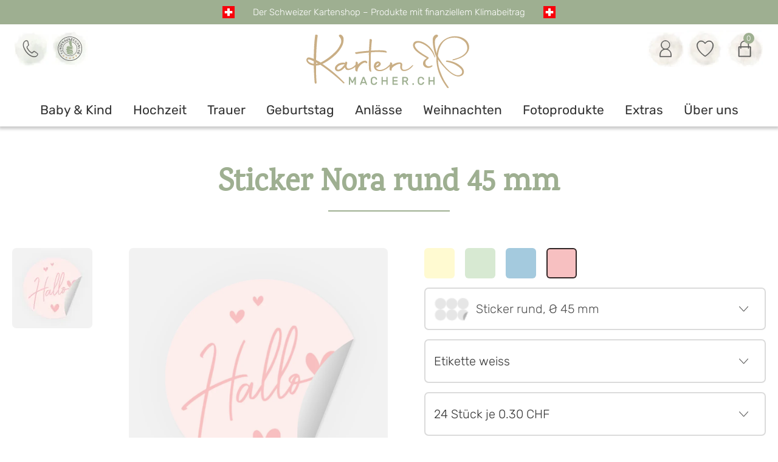

--- FILE ---
content_type: text/html; charset=utf-8
request_url: https://www.kartenmacher.ch/vorlage_25878_sticker-nora-rund-45-mm
body_size: 25488
content:
<!--Orginaldatei: ../r50/obility/daten/firma390/frontend_r40msvcmedia_daten_detail_anzeigen_vorlagen.html -->
<!doctype html>
<!--[if lt IE 7]>      <html class="no-js lt-ie9 lt-ie8 lt-ie7" lang=""> <![endif]-->
<!--[if IE 7]>         <html class="no-js lt-ie9 lt-ie8" lang=""> <![endif]-->
<!--[if IE 8]>         <html class="no-js lt-ie9" lang=""> <![endif]-->
<!--[if gt IE 8]><!-->
<html class="no-js" lang="de">
<!--<![endif]-->
<head>
	<meta charset="utf-8">
	<meta http-equiv="X-UA-Compatible" content="IE=edge,chrome=1">
	<meta name="viewport" content="width=device-width, initial-scale=1">
	<meta name="Author" content="Bacher PrePress AG">
	<!--
	<script src="https://kit.fontawesome.com/b57d6f0fb9.js" crossorigin="anonymous"></script>
	-->
					<link rel="canonical" href="https://www.kartenmacher.ch/vorlage_25878_sticker-nora-rund-45-mm" />
	<title>Aufkleber zur Geburtskarte » Nora</title>
	<meta name="description" content="Sticker & Aufkleber passend zur Geburtskarte ✪ Sujet Nora ✓ Versand in 1–2 Tagen ✓ 100% Schweiz ➨ Jetzt bestellen!" />
	<meta name="twitter:card" content="summary_large_image">
	<meta name="twitter:site" content="@kartenmacher">
	<meta name="twitter:title" content="">
	<meta name="twitter:description" content="Sticker selbst online gestalten. Lieferung als ganze Bogen (24 Aufkleber pro Bogen) Passende Sticker für Ihre Geburtskarten. Schlichtes Design, Herzen, Textelemente, Farbflächen, pink. Durchmesser 45 mm, Format Bogen A4.">
	<meta name="twitter:image" content="https://www.kartenmacher.ch/r50/obility/bilder/firma390/gsti_nora_sticker_rund_45x45_1s_482_pink_vorschau2.png">
	<link rel="preload" as="image" href="/r50/obility/bilder/firma390/gsti_nora_sticker_rund_45x45_1s_482_pink_vorschau2.png">
	<script src="/r50/obility/minify/?f=/r50/obility/public/themen/bacher/js/jquery-1.8.1.min.js&amp;471"></script>

<!-- Zentrale Definition globale Paramter f�r externe JavaScript -->
<script>
window.MSVC_CONFIG = {
	'var_hauptpfad' : '../r50/obility/',
	'var_fa1_select' : '390',
	'var_bildschirmfelder' : '&var_anfangs_monat_aufbereiten=J&var_anzeigen_farbaufteilung=J&var_aufbereitung_rewrite=J&var_cache=N&var_fa1_select=var_fa1_select||390|&var_hauptartikel_merken_select=var_hauptartikel_merken_select|||&var_hauptpfad=../r50/obility/&var_html_folgemaske=frontend_r40msvcmedia_daten_detail_anzeigen_vorlagen.html&var_kz_anzeige_stuecklisten=J&var_menge_select=var_menge_select|||&var_selektionsfelder_loeschen=var_te&var_sprache_select=var_sprache_select||DE|&var_vs1=25878&var_vs3=1_11',
	'var_datei_selektionen' : 'MSVC_SESSION_WERT_EINSETZEN',
	'var_crmkd232' : '',
	'var_hauptpfad' : '../r50/obility/'
};
</script>

<link rel="stylesheet" type="text/css" href="/r50/obility/minify/?f=/r50/obility/public/themen/bacher/css/dialogs.css,/r50/obility/public/themen/bacher/css/sprites.css,/r50/obility/public/themen/bacher/css/normalize.css,/r50/obility/public/themen/bacher/css/editor.css,/r50/obility/public/themen/bacher/css/layout.css,/r50/obility/public/themen/bacher/css/responsive.css,/r50/obility/public/themen/bacher/js/fancybox2/jquery.fancybox.css,/r50/obility/public/themen/bacher/js/superfish/superfish.css&amp;471">

<script src="/r50/obility/minify/?f=/r50/obility/public/themen/bacher/js/modernizr-custom.js,/r50/obility/public/themen/bacher/js/jquery-1.8.1.min.js,/r50/obility/public/themen/bacher/js/fancybox2/jquery.fancybox.pack.js,/r50/obility/public/themen/bacher/js/superfish/hoverIntent.js,/r50/obility/public/themen/bacher/js/superfish/superfish.js,/r50/obility/public/javascript/dialogs.js,/r50/obility/public/themen/bacher/js/einstellungen.js,/r50/obility/public/javascript/lib/msvc_cookie.js,/r50/obility/public/javascript/lib/msvc_client_init.js&amp;471"></script>

<script type="text/javascript" src="/r50/obility/public/javascript/windowIdentify.js"></script>

<!-- sobald initiale kommunikation erfolgt, assets in dom userdaten aktualisieren -->
<script>
$(window).on('msvc_init', function (ev, args) {

	// Wenn angemeldet
	if((args.var_wert_var_eingeloggter_kunde_select) && (args.var_wert_var_eingeloggter_kunde_select != '')){
		loginAktiv = args.var_wert_var_eingeloggter_kunde_select;
		loginAktivKopf = args.var_wert_var_eingeloggter_kunde_select;

		$('.show-on-login').show();
		$('.hide-on-login').hide();
	}


	// Wenn nicht angemeldet
	else{
		$('.show-on-login').hide();
		$('.hide-on-login').show();
	}

	// Anzahl Artikel im Warenkorb anpassen
	if((args.cache_var_anzahl_artikel_in_warenkorb_ohne_fracht_plus_zubehoer) && (args.cache_var_anzahl_artikel_in_warenkorb_ohne_fracht_plus_zubehoer != '') && (args.cache_var_anzahl_artikel_in_warenkorb_ohne_fracht_plus_zubehoer != '_plus_zubehoer')){
		$('#anzahl-artikel-in-warenkorb').html(args.cache_var_anzahl_artikel_in_warenkorb_ohne_fracht_plus_zubehoer);
	}else{
		$('#anzahl-artikel-in-warenkorb').html('0');
	}

	// Warten bis Funktion verfuegbar...
	var waitForFuncPapierAendernCounter = 0;
	var waitForFuncPapierAendernInterval = setInterval(function() {
		if(typeof PapierAendern === 'function'){
			PapierAendern();
			clearInterval(waitForFuncPapierAendernInterval);
		}
		else {
			waitForFuncPapierAendernCounter++;
			if (waitForFuncPapierAendernCounter > 10) {
				clearInterval(waitForFuncPapierAendernInterval);
			}
		}
	}, 10);
});
</script>

<!-- Global Standard-Styles -->
<!--
<link rel="stylesheet" type="text/css" href="/r50/obility/minify/?f=/r50/obility/public/themen/PP_alle_global/css/frontend_styles.css&amp;471">
-->

<!--[if lt IE 9]>
<link rel="stylesheet" type="text/css" href="/r50/obility/minify/?f=/r50/obility/public/themen/bacher/css/ie.css&amp;471">
<![endif]-->

<!--[if IE 8]>
<link rel="stylesheet" type="text/css" href="/r50/obility/minify/?f=/r50/obility/public/themen/bacher/css/ie8.css&amp;471">
<![endif]-->

<!--[if IE 7]>
<link rel="stylesheet" type="text/css" href="/r50/obility/minify/?f=/r50/obility/public/themen/bacher/css/ie7.css&amp;471">
<![endif]-->

<!-- b2b stylesheet -->


<!--[if lt IE 9]>
	<script src="/r50/obility/minify/?f=/r50/obility/public/themen/bacher/js/html5.js&amp;471"></script>
<![endif]-->
<!--[if lte IE 9]>
	<script src="/r50/obility/minify/?f=/r50/obility/public/themen/bacher/js/PIE.js&amp;471"></script>
	<script type="text/javascript">
		$(function() {
		    $('.button a').each(function() {
		        PIE.attach(this);
		    });
		});
	</script>
<![endif]-->




<script>
$("#kennwort").keyup(function(e) {
	if(e.keyCode == 13) {
	$("#login_formular").submit();
	}
  });
</script>

<script type="text/javascript">
 var vsprache = 'DE';	jQuery('body').addClass('lng_' + vsprache);
</script>

<meta name="google-site-verification" content="IpdwK6QsruiZUhwOyA4Xs1VE-LFXFnxwa_mEhIkgUQg" />

<script>
var loginAktivKopf = '';
var loginErfolgt = "nein";

function merkzettelAufrufen(){

	function checkLoginKopf(){

		var data = {
			var_hauptpfad									: "../r50/obility/",
			var_datei_selektionen							: "MSVC_SESSION_WERT_EINSETZEN",
			var_html_folgemaske								: "frontend_check_login.html",
			var_selektionsdatei_erweiterung 				: (window.name.startsWith('obility_') ? window.name : '')
		};

		$.ajax({
			url      : "/cgi-bin/r40msvc_menue.pl",
			data    : data,
			cache   : false,
			success : function(result) {
				if((result) && (result != '')){
					loginAktivKopf = result;
				}

				if(loginAktivKopf == ''){

					$.fancybox({
						'width'    : 1000,
						'height'   : 690,
						'autoScale'   : false,
						fitToView   : true,
						autoSize			: false,
						'padding'			:0,
						margin: 0,
						'centerOnScroll'	:true,
						'transitionIn'  : 'none',
						'transitionOut'  : 'none',
						'type'    : 'iframe',
						wrapCSS : "fancybox-kartenmacher",
						helpers : {
							overlay : {
								css : {
									"background" : "rgba(119,119,119, 0.7)"
								}
							}
						},
						afterShow: function() {
						},
						afterClose: function() {
							if(loginErfolgt == 'ja'){
								checkLoginKopf();
							}
						},
						'href' : '/cgi-bin/r40msvc_menue.pl?var_hauptpfad=../r50/obility/&var_datei_selektionen=MSVC_SESSION_WERT_EINSETZEN&var_html_folgemaske=frontend_r40msvc_menue_login_fancy.html'
					});

				}else{
					window.location.href = "/merkzettel";
				}
			}

		});

	}

	checkLoginKopf();

}

</script>

<!-- Google Tag Manager -->
<script>
(function (w, d, s, l, i) {
	w[l] = w[l] || [];
	w[l].push({ "gtm.start": new Date().getTime(), event: "gtm.js" });
	var f = d.getElementsByTagName(s)[0],
		j = d.createElement(s),
		dl = l != "dataLayer" ? "&l=" + l : "";
	j.async = true;
	j.src = "https://www.googletagmanager.com/gtm.js?id=" + i + dl;
	f.parentNode.insertBefore(j, f);
})(window, document, "script", "dataLayer", "GTM-NRXJ7DT");
</script>
<!-- End Google Tag Manager -->	<!-- ops skripte -->
	<script type="text/javascript">
		function HilfeAufrufen() {
			// Hier einsetzen, welche Hilfe aufgerufen werden soll
			var_hilfedateinr = '20';
			// Aufruf zusammensetzen und ausfuehren
			var_hilfeaufruf = 'https://www.kartenmacher.ch/cgi-bin/r40msvc_menue.pl?var_hauptpfad=../r50/obility/&var_html_folgemaske=index_hilfe.html&var_variable_uebergabe=' + var_hilfedateinr;
			var_param = "width=550,height=550,resizable=yes,status=yes,location=no,dependent=yes";
			HilfeFenster = window.open(var_hilfeaufruf, "HilfeFenster", var_param);
		}
	</script>
	<script type="text/javascript">
		function AufrufVorschau(varSatznummer, varSprache) {
			document.formvorschau.var_vs1.value = varSatznummer;
			document.formvorschau.var_sprache_select.value = varSprache;
			document.formvorschau.submit();
		}
		function form_verwaltung(formid) {
			if ((var_xml_vorlage_modus != "") && (var_xml_vorlage_modus != "Flash")) {
				fadein('fadelayer', 500, 1, 100);
			}
			var ubergabeId = formid.var_vs1.value;
			var ubergabeId2 = formid.var_vs4.value;
			var var_xml_vorlage_modus = formid.var_xml_vorlage_modus.value;
			var var_vs28 = formid.var_vs28.value;
			var var_xml_vorlagenart = formid.var_xml_vorlagenart.value;
			var var_te22 = formid.var_te22.value;
			var var_vs6 = formid.var_vs6.value;
			var var_easymodus_blaettern = formid.var_xml_seitenanzahl.value;
			if (var_vs28 == "" && "" != "") {
				var_vs28 = "";
			}
			var var_xml_kalender_aufbereitung_tage = formid.var_xml_kalender_aufbereitung_tage.value;
			var startmonat = '';
			if (var_xml_kalender_aufbereitung_tage != '') {
				var ID = 'Anfangsmonat_' + ubergabeId;
				startmonat = document.getElementById(ID).options[document.getElementById(ID).selectedIndex].value;
				startmonat = startmonat.replace(/var_anfangs_monat_vorgabe_select\|\d+\|(\d+)\|/g, "$1");
			}
			// neue HTML Vorlagen
			if (var_xml_vorlage_modus == "HTML") {
				//document.location.href = "/cgi-bin/r40msvc_menue.pl?var_hauptpfad=../r50/obility/&var_datei_selektionen=MSVC_SESSION_WERT_EINSETZEN&var_variable_uebergabe="+ubergabeId+"&var_html_folgemaske=frontend_r40msvcmedia_html_call.html";
				if (startmonat != '') {
					document.location.href = "/gestalten_V5_" + ubergabeId + "_" + var_vs28 + '?&var_anfangs_monat_vorgabe=' + startmonat + '&var_selektionsdatei_erweiterung=' + window.name;
				}
				else {
					document.location.href = "/gestalten_V5_" + ubergabeId + "_" + var_vs28 + '?&var_selektionsdatei_erweiterung=' + window.name;
				}
			} else if (var_xml_vorlage_modus == "HTML_EASY" || var_xml_vorlage_modus == "HTML_BEIDES") {
				document.location.href = "/gestalten_V5_easy_" + ubergabeId + "_" + var_vs28 + '?&var_selektionsdatei_erweiterung=' + window.name;
			}
		}
		// function FormularPruefen() {
		// 	var form = document.Seitenempfehlung;
		// 	var fehler = 0;
		// 	if (form.var_vorname_absender.value == "") {
		// 		alert("Füllen Sie alle Pflichtfelder aus.");
		// 		bestellung.var_strasse.focus();
		// 		fehler = 1;
		// 	}
		// 	if (form.var_name_absender.value == "") {
		// 		alert("Füllen Sie alle Pflichtfelder aus.");
		// 		bestellung.var_name.focus();
		// 		fehler = 1;
		// 	}
		// 	if (form.var_e_mail_absender.value == "") {
		// 		alert("Füllen Sie alle Pflichtfelder aus.");
		// 		bestellung.var_plz.focus();
		// 		fehler = 1;
		// 	}
		// 	if (form.var_htmlemailempfaenger.value == "") {
		// 		alert("Füllen Sie alle Pflichtfelder aus.");
		// 		bestellung.var_ort.focus();
		// 		fehler = 1;
		// 	}
			// if (form.var_captcha_code.value == "" && fehler != 1) {
			// 	alert("Bitte füllen Sie den Sicherheitscode aus!");
			// 	form.var_captcha_code.focus();
			// 	fehler = 1;
			// }
		// 	if (fehler != 1) {
		// 		var request = $.ajax({
		// 			type: "POST",
		// 			url: "https://www.kartenmacher.ch/php/captcha/check-captcha.php",
		// 			dataType: "json",
		// 			data: { type: "contact", code: form.var_captcha_code.value, msvc_session: "MSVC_SESSION_WERT_EINSETZEN" }
		// 		});
		// 		request.done(function (json) {
		// 			if (json.msg == "1") {
		// 				form.var_captcha_verify.value = json.verify;
		// 				form.var_captcha_time.value = json.time;
		// 				document.Seitenempfehlung.var_artikel_link.value = document.location.href;
		// 				form.submit(); // Formular abschicken
		// 			} else {
		// 				alert("Sicherheitscode stimmt nicht überein!");
		// 			}
		// 		});
		// 		request.fail(function (jqXHR, textStatus) {
		// 			alert("Unbekannter Fehler: Sicherheitscode konnte nicht geprüft werden!");
		// 		});
		// 	}
		// }
	</script>
	<script language="javascript" type="text/javascript">
		// Fadin/out Codesnippet
		var currentfadeelement = null;
		function fadein(elementid, geschwindigkeit, anfangwert, endwert) {
			var fps = Math.round(geschwindigkeit / 100);
			var tmp = 0;
			if (typeof getiehelp == 'function') {
				getiehelp();
			}
			currentfadeelement = document.getElementById(elementid);
			if (!currentfadeelement.style.hasLayout) {
				currentfadeelement.zoom = 1;
			}
			currentfadeelement.style.opacity = (anfangwert / 100);
			currentfadeelement.style.MozOpacity = (anfangwert / 100);
			currentfadeelement.style.KhtmlOpacity = (anfangwert / 100);
			currentfadeelement.style.filter = "alpha(opacity=" + anfangwert + ")";
			currentfadeelement.style.visibility = 'visible';
			currentfadeelement.style.zIndex = 1000;
			for (i = anfangwert; i <= endwert; i++) {
				setTimeout("fadeout_fade(" + i + ", 0)", (tmp * fps));
				tmp++;
			}
		}
		function fadeout_fade(tmpxfps, grenzwert) {
			var elementstyle = currentfadeelement.style;
			if (tmpxfps > grenzwert) {
				elementstyle.opacity = (tmpxfps / 100);
				elementstyle.MozOpacity = (tmpxfps / 100);
				elementstyle.KhtmlOpacity = (tmpxfps / 100);
				elementstyle.filter = "alpha(opacity=" + tmpxfps + ")";
			} else {
				if (grenzwert == 0) {
					elementstyle.display = "none";
				}
			}
		}
		var loginAktiv = '';
		var loginErfolgt = "nein";
		function auf_Merkzettel(uebergabe) {
			var eingeloggt = false;
			function speichern(uebergabe) {
				var obj_form = document.form_fuellen;
				obj_form.var_artikelnummer_uebergabe.value = uebergabe.vs28;
				obj_form.var_ersetzen_te251.value = uebergabe.vs4;
				obj_form.var_vs4_uebergabe.value = uebergabe.vs4;
				var te22id = "te22_" + uebergabe.vs62;
				obj_form.var_menge.value = document.getElementById(te22id).value;
				obj_form.var_ersetzen_te324.value = uebergabe.vs1;
				var vs20_text_kl = ' ';
				var vs21_text_kl = ' ';
				var vs20 = '';
				var vs21 = '';
				//obj_form.var_ersetzen_te114.value = '/vorlage_' + vs20 + '_' + vs21 + '_' + uebergabe.vs1 + '_' + uebergabe.vs6;
				obj_form.var_ersetzen_te114.value = '/vorlage_' + uebergabe.vs1 + '_' + uebergabe.vs6;
				$.ajaxSetup({
					async: true
				});
				var var_bp1 = "", var_bp40 = "", var_vb4 = "";
				var vformdata = $("#form_fuellen_id").serialize();
				$.post('/cgi-bin/r40msvcshop_fuellen.pl', vformdata, function (result) {
					var result_set = result.split("-");
					if (result_set[0] != 'MSVC_OK') {
						alert("Fehler beim Füllen des Merkzettels!");
						return;
					}
					else {
						var_bp1 = result_set[3];
						var_bp40 = result_set[1];
						var_vb4 = result_set[4];
						$("#zwischenspeichernID input[name=var_ersetzen_crmkd3]").val(loginAktiv);
						$("#zwischenspeichernID input[name=var_ersetzen_te40]").val(var_bp40);
						$("#zwischenspeichernID input[name=var_te40]").val(var_bp40);
						$("#zwischenspeichernID input[name=var_vb9_update]").val(uebergabe.vs6);
						var vformdata = $("#zwischenspeichernID").serialize();
						$.post('/cgi-bin/r40msvcshop_beleg_verbuchen.pl', vformdata, function (result2) {
							if (result2.STATUS === 'ERROR') {
								alert(result2.MESSAGE);
								return;
							}
							else {
								var obj_result = jQuery.parseJSON(result2);
								// alert('Die Vorlage wurde auf Ihren Merkzettel gelegt!');
								return;
							}
						});
					}
				});
			}
			var loginAktiv = '';
			var loginErfolgt = "nein";
			function checkLogin(uebergabe) {
				var data = {
					var_hauptpfad: "../r50/obility/",
					var_datei_selektionen: window.MSVC_CONFIG.var_datei_selektionen,
					var_html_folgemaske: "frontend_check_login.html",
					var_selektionsdatei_erweiterung: (window.name.startsWith('obility_') ? window.name : '')
				};
				$.ajax({
					url: "/cgi-bin/r40msvc_menue.pl",
					data: data,
					cache: false,
					success: function (result) {
						if ((result) && (result != '')) {
							loginAktiv = result;
						}
						if (loginAktiv == '') {
							$.fancybox({
								'width': 1000,
								'height': 690,
								'autoScale': false,
								fitToView: true,
								autoSize: false,
								'padding': 0,
								margin: 0,
								'centerOnScroll': true,
								'transitionIn': 'none',
								'transitionOut': 'none',
								'type': 'iframe',
								wrapCSS: "fancybox-kartenmacher",
								helpers: {
									overlay: {
										css: {
											"background": "rgba(119,119,119, 0.7)"
										}
									}
								},
								afterShow: function () {
								},
								afterClose: function () {
									if (loginErfolgt == 'ja') {
										checkLogin(uebergabe);
									}
								},
								'href': '/cgi-bin/r40msvc_menue.pl?var_hauptpfad=../r50/obility/&var_datei_selektionen=' + window.MSVC_CONFIG.var_datei_selektionen + '&var_html_folgemaske=frontend_r40msvc_menue_login_fancy.html&var_variable_uebergabe=' + uebergabe
							});
						} else {
							speichern(uebergabe);
						}
					}
				});
			}
			if (!eingeloggt) {
				checkLogin(uebergabe);
			}
		}
		function zurGestaltung(vs62, vs113) {
			var artikel = $('#id_artikelnummer').val();
			var url = $('#href_bestellen4_' + vs62).val();
			// Bei Broschüren Artikel, Detailartikel ggf. austauschen
			if('' == '27'){
				url = url.replace(/^gestalten_V5_[easy_]*[\d]+_([\d]+)$/, artikel);
			}
			if (vs113 == 'J') {
				var startmonat = document.getElementById('anfangsmonat_' + vs62).options[document.getElementById('anfangsmonat_' + vs62).selectedIndex].value;
				startmonat = startmonat.replace(/var_anfangs_monat_vorgabe_select\|\d+\|(\d+)\|/g, "$1");
				window.location.href = url + '?&var_anfangs_monat_vorgabe=' + startmonat + '&var_selektionsdatei_erweiterung=' + window.name;
			} else {
				window.location.href = url + '?&var_selektionsdatei_erweiterung=' + window.name;
			}
		}
		function auswahlRahmen(wert) {
			var rahmen = wert.split("\|");
			location.href = "/vorlage_" + rahmen[0] + "_" + rahmen[1];
		}
	</script>
	<script type="text/javascript">
		$(document).ready(function () {
			// $('#captcha-refresh').on('click', function () {
			// 	$('#captcha-image').attr("src", "https://www.kartenmacher.ch/php/captcha/get-captcha.php?type=contact&rnd=" + Math.random());
			// });
		});
	</script>
</head><body id="vorlagenauswahl" class="produktauswahl">
<header id="kopf">
		<div class="stoerer f-size-15">
			<img id="schweizer_flagge_1" src="/r50/obility/public/themen/bacher/bilder/schweizerkreuz.svg" alt="Schweizer Anbieter"/>
			Der Schweizer Kartenshop – Produkte mit finanziellem Klimabeitrag
			<img id="schweizer_flagge_2" src="/r50/obility/public/themen/bacher/bilder/schweizerkreuz.svg" alt="Schweizer Anbieter"/>
		</div>
	<div class="container">
		<nav id="tertiaryNav">
            <ul class="nav_first">
                <li class="support">
					<a onclick="showModal('support');"  class="modal-tel icon-button nav-hover">
						<img width="40" height="40" class="initial-img" alt="Telefon" title="Telefon" src="/r50/obility/public/themen/bacher/bilder/nav-icon-phone.svg" />
						<img width="40" height="40" class="hover-img" alt="Telefon" title="Telefon" src="/r50/obility/public/themen/bacher/bilder/icon-km-tel-hover.svg"/>
					</a>
					<div class="modal">
						<div class="modal-content">
							<div class="modal-close" onclick="closeModal();"></div>
							<strong class="f-size-20 mb_20 green">Wir sind gerne für dich da!</strong>
							<dl class="mb_20">
								<dt>Montag bis Donnerstag</dt>
								<dd>08.00 - 12.00 Uhr</dd>
								<dd>13.00 - 17.00 Uhr</dd>
								<dt>Freitag</dt>
								<dd>08.00 - 12.00 Uhr</dd>
								<dd>13.00 - 16.00 Uhr</dd>
							</dl>
							<dl>
								<dt class="f-size-15 tel pl_40 mb_15"><a href="tel:+41414980986"><strong>041 498 09 86</strong></a></dt>
							</dl>
							<dl>
								<dt class="f-size-15 pl_40 mail mb_15"><a href="mailto:info@kartenmacher.ch"><strong>info@kartenmacher.ch</strong></a></dt>
							</dl>
							<dl class="mb_20">
								<dt class="f-size-15 pl_40 locate"><a href="https://g.page/kartenmacher-ch?share" target="_blanK"><strong>Gewerbering 1, 6105 Schachen</strong></a></dt>
							</dl>
							
							<a onclick="simulateClickOnChatDiv();" class="button mb_10">Kontakt aufnehmen</a>
							<a href="/faq" class="button">Fragen & Antworten</a>
						</div>
					</div>
                </li>
                <li>
					<a class="modal-bewertungen icon-button nav-hover" title="Bewertungen" href="/kundenbewertungen">
						<img width="40" height="40" class="initial-img" alt="Bewertungen" src="/r50/obility/public/themen/bacher/bilder/icon-kundenbewertung.svg"/>
						<img width="40" height="40" class="hover-img" alt="Bewertungen" src="/r50/obility/public/themen/bacher/bilder/icon-kundenbewertung-hover.svg"/>
					</a>
				</li>
            </ul>
			<ul class="nav_logo">
				<div id="logo"><a class="icon-button" href="https://www.kartenmacher.ch/"> <img width="280" height="100" src="/r50/obility/public/themen/bacher/bilder/logo-kartenmacher-neu.svg" alt="Karten selbst gestalten mit kartenmacher.ch"></a> </div>
			</ul>
            <ul class="nav_second">
                <li class="login">
					<a onclick="showModal('login');" class="modal-login icon-button nav-hover" title="Anmelden">
						<img width="40" height="40" class="initial-img" alt="Anmelden" title="Anmelden" src="/r50/obility/public/themen/bacher/bilder/nav-icon-user.svg">
						<img width="40" height="40" class="hover-img" alt="Anmelden" title="Anmelden" src="/r50/obility/public/themen/bacher/bilder/icon-km-user-hover.svg">
					</a>
					<div class="hide-on-login">
						<div id="login-modal-nav" class="modal">
							<div class="modal-content">
								<strong class="f-size-20 mb_20 green">Anmelden</strong>
								<div class="modal-close" onclick="closeModal();"></div>
								<dl class="mb_10">
									<dt class="mb_15">Bist du bereits Kunde bei uns?</dt>
									<dd>
										<form method="post" ACTION="https://www.kartenmacher.ch/cgi-bin/r40msvccrm_adressen_kennwort_eingabe.pl" name="form4711daszweitebrauchtneid">
											<input name="var_hauptpfad" type="hidden" value="../r50/obility/">
											<input name="var_datei_selektionen" type="hidden" value="MSVC_SESSION_WERT_EINSETZEN">
											<input name="var_verbuchen" type="hidden" value="J">
											<input name="var_html_folgemaske" type="hidden" value="frontend_r40msvccrm_check_login.html">
											<input name="var_warenkorb_kopf_aktualisieren" type="hidden" value="J">
											<input name="var_firma_select" type="hidden" value="390">
											<ul>
												<li class="login_zs1 mb_10 no-padding form-input">
													<label class="mb_3">E-Mail-Adresse*</label>
													<input name="var_userid" type="text">
												</li>
												<li class="login_zs2 mb_20 no-padding form-input">
													<label class="mb_3">Passwort*</label>
													<input name="var_kennwort" type="password">
												</li>
												<li class="button-container no-padding">
													<a onclick="login('form4711daszweitebrauchtneid')" class="button">Anmelden</a>
													<a class="underline small right" onclick="$('.modal').removeClass('show-modal'),showOverlay(),$('#passwort-vergessen').addClass('show-modal');">Passwort vergessen?</a>
												</li>
											</ul>
										</form>
									</dd>
								</dl>
								<dl>
									<dt class="mt_30">Oder bist du neu bei uns?</dt>
									<dd>
										<a onclick="$('.modal').removeClass('show-modal'),showOverlay(),$('#register').addClass('show-modal');" class="button-secondary">Jetzt registrieren</a>
									</dd>
								</dl>
							</div>
						</div>
					</div>
					<div class="show-on-login">
						<div class="modal" id="on-login">
							<div class="modal-content">
								<strong class="f-size-20 mb_20 green">Mein Konto</strong>
								<div class="modal-close" onclick="closeModal();"></div>
								<ul>
										<li id="nav_konto"><a class="dynamik-link" title="Konto" href="https://www.kartenmacher.ch/cgi-bin/r40msvccrm_adressen_detail_aendern.pl?var_hauptpfad=../r50/obility/&var_datei_selektionen=MSVC_SESSION_WERT_EINSETZEN&var_crmkd3=&var_html_folgemaske=frontend_r40msvccrm_adressen_detail_aendern.html&var_kz_infos_anzeigen=J&var_kz_einmallogin=J">Meine Daten</a></li>
									<li id="nav_favoriten"><a title="Favoriten" href="javascript:merkzettelAufrufen();">Favoriten</a></li>
									
										<li id="nav_bestellungen"><a class="dynamik-link" title="Bestellungen" href="https://www.kartenmacher.ch/cgi-bin/r40msvcshop_beleg_anzeigen.pl?&var_hauptpfad=../r50/obility/&var_datei_selektionen=MSVC_SESSION_WERT_EINSETZEN&var_anzeige_art=2&var_selektionsfelder_loeschen=var_te|var_crmkd|&var_html_folgemaske=frontend_r40msvcshop_beleg_posten_anzeigen_nach_kunden_login1.html&var_crmkd3=&var_crmkd1=&var_crmpe1=&var_crmpe3=&var_te46_uebergabe=N&var_crmkd243_select=var_crmkd243_select||999|&var_te245_select_von=&var_te38_uebergabe=2&var_te38_select=var_te38_select||2|&var_crmkd107_select=var_crmkd107_select||2|&var_sql_posten_ueber_kopf=N&var_belegcockpit_suchbegriff_select_textfeld=&var_status_select=var_status_select||offene|&var_sql_befehl_orderby=te_bl_beleg_datum desc, te_bl_beleg_position asc">Bestellungen</a></li>
									
									<li id="nav_zwischenspeichern"><a class="dynamik-link" title="Zwischenspeicherungen" href="https://www.kartenmacher.ch/cgi-bin/r40msvcshop_beleg_anzeigen.pl?&var_hauptpfad=../r50/obility/&var_datei_selektionen=MSVC_SESSION_WERT_EINSETZEN&var_anzeige_art=2&var_selektionsfelder_loeschen=var_te|var_crmkd|&var_te38_uebergabe=60&var_te38_select=var_te38_select||60|&var_te185_select_von=1&var_crmkd110_uebergabe=N&var_belegcockpit_suchbegriff_select_textfeld=&var_status_select=var_status_select||offene|&var_sql_befehl_orderby=te_bl_beleg_datum desc&var_crmkd3=&var_crmpe1=&var_html_folgemaske=frontend_r40msvcshop_beleg_posten_anzeigen_zwischenspeicherungen.html">Zwischenspeicherungen</a></li>
									<li>
										<a class="icon-schloss-container" class="dynamik-link" title="Abmelden" href="https://www.kartenmacher.ch/cgi-bin/r40msvc_logout.pl?var_hauptpfad=../r50/obility/&var_datei_selektionen=MSVC_SESSION_WERT_EINSETZEN&var_html_folgeurl=/">Abmelden</a>
									</li>
								</ul>
							</div>
						</div>
					</div>
				</li>
                <li>
					<a class="modal-favoriten icon-button nav-hover" href="javascript:merkzettelAufrufen();">
						<img width="40" height="40" class="initial-img" alt="Favoriten" title="Favoriten" src="/r50/obility/public/themen/bacher/bilder/nav-icon-heart.svg">
						<img width="40" height="40" class="hover-img" alt="Favoriten" title="Favoriten" src="/r50/obility/public/themen/bacher/bilder/icon-km-favorit-aktiv.svg">
					</a>
				</li>
                <li>
					<a class="modal-warenkorb icon-button nav-hover" title="Warenkorb" href="https://www.kartenmacher.ch/warenkorb">
						<img width="40" height="40" class="initial-img" alt="Warenkorb" title="Warenkorb" src="/r50/obility/public/themen/bacher/bilder/nav-icon-cart.svg">
						<img width="40" height="40" class="hover-img" alt="Warenkorb" title="Warenkorb" src="/r50/obility/public/themen/bacher/bilder/icon-km-cart-hover.svg">
						<em id="anzahl-artikel-in-warenkorb">0</em>
					</a>
				</li>
            </ul>
		</nav>
		<div id="tertiaryNavMobile">
			<ul class="nav_first">
				<li>
					<a class="modal-favoriten icon-button nav-hover" onclick="showMenu()">
						<img width="40" height="40" alt="Menü" title="Menü" src="/r50/obility/public/themen/bacher/bilder/svgs/icon-km-hamburger.svg">
						
					</a>
				</li>
				<li>
					<a class="modal-favoriten icon-button nav-hover" href="javascript:merkzettelAufrufen();">
						<img width="40" height="40" class="initial-img" alt="Favoriten" title="Favoriten" src="/r50/obility/public/themen/bacher/bilder/nav-icon-heart.svg">
						<img width="40" height="40" class="hover-img" alt="Favoriten" title="Favoriten" src="/r50/obility/public/themen/bacher/bilder/icon-km-favorit-aktiv.svg">
					</a>
				</li>
			</ul>
			<ul class="nav_logo">
				<div id="logo"><a class="icon-button" href="https://www.kartenmacher.ch/"> <img width="280" height="100" src="/r50/obility/public/themen/bacher/bilder/logo-kartenmacher-neu.svg" alt="Kartenmacher.ch"></a> </div>
			</ul>
			<ul class="nav_second">
				<li class="login">
					<a onclick="showModal('login');" class="modal-login icon-button nav-hover" title="Anmelden">
						<img width="40" height="40" class="initial-img" alt="Anmelden" title="Anmelden" src="/r50/obility/public/themen/bacher/bilder/nav-icon-user.svg">
						<img width="40" height="40" class="hover-img" alt="Anmelden" title="Anmelden" src="/r50/obility/public/themen/bacher/bilder/icon-km-user-hover.svg">
					</a>
					<div class="hide-on-login">
						<div class="modal">
							<div class="modal-content">
								<strong class="f-size-20 mb_20 green">Anmelden</strong>
								<div class="modal-close" onclick="closeModal();"></div>
								<dl class="mb_10">
									<dt class="mb_15">Bist du bereits Kunde bei uns?</dt>
									<dd>
										<form method="post" ACTION="https://www.kartenmacher.ch/cgi-bin/r40msvccrm_adressen_kennwort_eingabe.pl" name="form4711">
											<input name="var_hauptpfad" type="hidden" value="../r50/obility/">
											<input name="var_datei_selektionen" type="hidden" value="MSVC_SESSION_WERT_EINSETZEN">
											<input name="var_verbuchen" type="hidden" value="J">
											<input name="var_html_folgemaske" type="hidden" value="frontend_r40msvccrm_check_login.html">
											<input name="var_warenkorb_kopf_aktualisieren" type="hidden" value="J">
											<input name="var_firma_select" type="hidden" value="390">
											<ul>
												<li class="login_zs1 mb_10 no-padding form-input">
													<label class="mb_3">E-Mail-Adresse*</label>
													<input name="var_userid" type="text">
												</li>
												<li class="login_zs2 mb_20 no-padding form-input">
													<label class="mb_3">Passwort*</label>
													<input name="var_kennwort" type="password">
												</li>
												<li class="button-container no-padding">
													<a onclick="login('form4711')" class="button">Anmelden</a>
													<a class="underline small right" onclick="$('.modal').removeClass('show-modal'),showOverlay(),$('#passwort-vergessen').addClass('show-modal');">Passwort vergessen?</a>
												</li>
											</ul>
										</form>
									</dd>
								</dl>
								<dl>
									<dt class="mt_30">Oder bist du neu bei uns?</dt>
									<dd>
										<a onclick="$('.modal').removeClass('show-modal'),showOverlay(),$('#register').addClass('show-modal');" class="button-secondary">Jetzt registrieren</a>
									</dd>
								</dl>
							</div>
						</div>
					</div>
					<div class="show-on-login">
						<div class="modal" id="on-login">
							<div class="modal-content">
								<strong class="f-size-20 mb_20 green">Mein Konto</strong>
								<div class="modal-close" onclick="closeModal();"></div>
								<ul>
										<li id="nav_konto"><a class="dynamik-link" title="Konto" href="https://www.kartenmacher.ch/cgi-bin/r40msvccrm_adressen_detail_aendern.pl?var_hauptpfad=../r50/obility/&var_datei_selektionen=MSVC_SESSION_WERT_EINSETZEN&var_crmkd3=&var_html_folgemaske=frontend_r40msvccrm_adressen_detail_aendern.html&var_kz_infos_anzeigen=J&var_kz_einmallogin=J">Meine Daten</a></li>
									<li id="nav_favoriten"><a title="Favoriten" href="javascript:merkzettelAufrufen();">Favoriten</a></li>
									
										<li id="nav_bestellungen"><a class="dynamik-link" title="Bestellungen" href="https://www.kartenmacher.ch/cgi-bin/r40msvcshop_beleg_anzeigen.pl?&var_hauptpfad=../r50/obility/&var_datei_selektionen=MSVC_SESSION_WERT_EINSETZEN&var_anzeige_art=2&var_selektionsfelder_loeschen=var_te|var_crmkd|&var_html_folgemaske=frontend_r40msvcshop_beleg_posten_anzeigen_nach_kunden_login1.html&var_crmkd3=&var_crmkd1=&var_crmpe1=&var_crmpe3=&var_te46_uebergabe=N&var_crmkd243_select=var_crmkd243_select||999|&var_te245_select_von=1&var_te38_uebergabe=2&var_te38_select=var_te38_select||2|&var_crmkd107_select=var_crmkd107_select||2|&var_sql_posten_ueber_kopf=N&var_belegcockpit_suchbegriff_select_textfeld=&var_status_select=var_status_select||offene|&var_sql_befehl_orderby=te_bl_beleg_datum desc, te_bl_beleg_position asc">Bestellungen</a></li>
									
									<li id="nav_zwischenspeichern"><a class="dynamik-link" title="Zwischenspeicherungen" href="https://www.kartenmacher.ch/cgi-bin/r40msvcshop_beleg_anzeigen.pl?&var_hauptpfad=../r50/obility/&var_datei_selektionen=MSVC_SESSION_WERT_EINSETZEN&var_anzeige_art=2&var_selektionsfelder_loeschen=var_te|var_crmkd|&var_te38_uebergabe=60&var_te38_select=var_te38_select||60|&var_te185_select_von=1&var_crmkd110_uebergabe=N&var_belegcockpit_suchbegriff_select_textfeld=&var_status_select=var_status_select||offene|&var_sql_befehl_orderby=te_bl_beleg_datum desc&var_crmkd3=&var_crmpe1=&var_html_folgemaske=frontend_r40msvcshop_beleg_posten_anzeigen_zwischenspeicherungen.html">Zwischenspeicherungen</a></li>
									<li>
										<a class="icon-schloss-container" class="dynamik-link" title="Abmelden" href="https://www.kartenmacher.ch/cgi-bin/r40msvc_logout.pl?var_hauptpfad=../r50/obility/&var_datei_selektionen=MSVC_SESSION_WERT_EINSETZEN&var_html_folgeurl=/">Abmelden</a>
									</li>
								</ul>
							</div>
						</div>
					</div>
				</li>
				<li>
					<a class="modal-warenkorb icon-button nav-hover" title="Warenkorb" href="https://www.kartenmacher.ch/warenkorb">
						<img width="41" height="41" class="initial-img" alt="Warenkorb" title="Warenkorb" src="/r50/obility/public/themen/bacher/bilder/nav-icon-cart.svg">
						<img width="41" height="41" class="hover-img" alt="Warenkorb" title="Warenkorb" src="/r50/obility/public/themen/bacher/bilder/icon-km-cart-hover.svg">
						<em id="anzahl-artikel-in-warenkorb">0</em>
					</a>
				</li>
			</ul>
		</div>
<nav id="primaryNav"><div class="nav-ekomi"><div id="widget-container" class="ekomi-widget-container ekomi-widget-sf776965d283f48d6d47" ></div> <a href="https://www.ekomi.de/bewertungen-kartenmacher.html" target="_blank"><img alt="kartenmacher.ch Bewertungen mit ekomi.de" src="https://smart-widget-assets.ekomiapps.de/resources/ekomi_logo.png" style="display: none;"/></a> <script type="text/javascript"> function registerWidget (w, token) { w['_ekomiWidgetsServerUrl'] = 'https://widgets.ekomi.com'; w['_customerId'] = 77696; w['_language'] = 'de'; if(typeof(w['_ekomiWidgetTokens']) !== 'undefined'){ w['_ekomiWidgetTokens'][w['_ekomiWidgetTokens'].length] = token; } else { w['_ekomiWidgetTokens'] = new Array(token); } if(typeof(ekomiWidgetJs) == 'undefined') { ekomiWidgetJs = true; var scr = document.createElement('script');scr.src = 'https://sw-assets.ekomiapps.de/static_resources/widget.js'; var head = document.getElementsByTagName('head')[0];head.appendChild(scr); } } (function (w) { var token = 'sf776965d283f48d6d47'; var k = document.getElementsByClassName("ekomi-widget-" + token); for(var x=0;x<k.length;x++){registerWidget(w,token);} })(window); </script><div class="modal-close" onclick="closeNav();"></div></div>  <ul id="ul_main"><li class="firstItem" data-vs20="1"><img height="40" width="50" src="..//r50/obility/bilder/firma390/icon-nav-baby.jpg" alt="Baby & Kind"/>  <span>Baby & Kind</span><div class="submenu" data-vs20="1"><ul class="subnav submenuSwitcher"><li class="vk2"><a href="/geburtskarten-babykarten">Geburtskarten</a><li class="vk3"><a class="dynamik-link" data-goto="/geburtskarten-babykarten/maedchen">Geburtskarten Mädchen</a></li><li class="vk3"><a class="dynamik-link" data-goto="/geburtskarten-babykarten/jungen">Geburtskarten Jungen</a></li><li class="vk3"><a class="dynamik-link" data-goto="/geburtskarten-babykarten/zwillinge">Geburtskarten Zwillinge</a></li></li><li class="vk2"><a href="/dankeskarten-geburt">Dankeskarten Geburt</a></li><li class="vk2"><a class="dynamik-link" data-goto="/meilensteinkarten-schwangerschaft">Meilensteinkarten Schwangerschaft</a></li><li class="vk2"><a class="dynamik-link" data-goto="/meilensteinkarten-baby">Meilensteinkarten Baby</a></li><li class="vk2"><a class="dynamik-link" data-goto="/meilenstein-bilder-poster">Meilensteinbilder</a></li><li class="vk2"><a class="dynamik-link" data-goto="/namensbild-kinderzimmerbild">Namensbilder</a></li><li class="vk2"><a class="dynamik-link" data-goto="/bilder-kinderzimmer">Wandbilder Kinderzimmer</a></li><li class="vk2"><a class="dynamik-link" data-goto="/hand-und-fussabdruckbilder">Hand- und Fussabdruckbilder</a></li><li class="vk2"><a class="dynamik-link" data-goto="/aufkleber-geburt">Aufkleber Geburt</a><li class="vk3"><a class="dynamik-link" data-goto="/aufkleber-geburt/sticker">Sticker Geburt</a></li><li class="vk3"><a class="dynamik-link" data-goto="/aufkleber-geburt/absenderaufkleber">Absenderaufkleber Geburt</a></li></li><li class="vk2"><a class="dynamik-link" data-goto="/briefmarken-zur-geburtskarte">Briefmarken Geburt</a></li><li class="vk2"><a class="dynamik-link" data-goto="/messlatte-kinder-mit-name-personalisiert">Kinder-Messlatten</a></li><li class="vk2"><a class="dynamik-link" data-goto="/geburtskarten-babykarten/glueckwuensche-zur-geburt">Sprüche & Glückwünsche Geburt</a></li><li class="vk2"><a class="dynamik-link" data-goto="/dankeskarten-geburt/sprueche-dankeskarte-geburt">Sprüche Dankeskarten</a></li><li class="vk2"><a class="dynamik-link" data-goto="/gestaltungsservice">Gestaltungsservice</a></li></ul></div></li><li class="firstItem" data-vs20="2"><img height="40" width="50" src="..//r50/obility/bilder/firma390/nav-icon-hochzeit.jpg" alt="Hochzeit"/>  <span>Hochzeit</span><div class="submenu" data-vs20="2"><ul class="subnav submenuSwitcher"><li class="vk2"><a href="/hochzeitskarten">Hochzeitskarten</a><li class="vk3"><a class="dynamik-link" data-goto="/hochzeitskarten/save-the-date-karten">Save-the-Date Karten</a></li><li class="vk3"><a class="dynamik-link" data-goto="/hochzeitskarten/hochzeitseinladungen">Hochzeitseinladungen</a></li><li class="vk3"><a class="dynamik-link" data-goto="/hochzeitskarten/hochzeit-absagen-karte">Hochzeit absagen Karten</a></li><li class="vk3"><a class="dynamik-link" data-goto="/hochzeitskarten/menukarten-hochzeit">Menükarten Hochzeit</a></li><li class="vk3"><a class="dynamik-link" data-goto="/hochzeitskarten/ballonkarten-hochzeit">Ballonkarten </a></li></li><li class="vk2"><a class="dynamik-link" data-goto="/dankeskarten-hochzeit">Dankeskarten Hochzeit</a></li><li class="vk2"><a class="dynamik-link" data-goto="/hochzeit-dankesbuecher">Dankesbücher Hochzeit</a></li><li class="vk2"><a class="dynamik-link" data-goto="/hochzeitszeitungen">Hochzeitszeitungen</a></li><li class="vk2"><a class="dynamik-link" data-goto="/gaestebuch-hochzeit">Gästebücher</a></li><li class="vk2"><a class="dynamik-link" data-goto="/aufkleber-hochzeitskarte">Aufkleber Hochzeit</a><li class="vk3"><a class="dynamik-link" data-goto="/aufkleber-hochzeitskarte/sticker">Sticker</a></li><li class="vk3"><a class="dynamik-link" data-goto="/absenderaufkleber-hochzeit">Absenderaufkleber</a></li></li><li class="vk2"><a class="dynamik-link" data-goto="/briefmarken-zur-hochzeitskarte">Briefmarken Hochzeit</a></li><li class="vk2"><a class="dynamik-link" data-goto="/hochzeitskarten/hochzeitssprueche">Sprüche Hochzeit</a></li><li class="vk2"><a class="dynamik-link" data-goto="/gestaltungsservice">Gestaltungsservice</a></li></ul></div></li><li class="firstItem" data-vs20="4"><img height="40" width="50" src="..//r50/obility/bilder/firma390/nav-icon-trauer.jpg" alt="Trauer"/>  <span>Trauer</span><div class="submenu" data-vs20="4"><ul class="subnav submenuSwitcher"><li class="vk2"><a href="/trauerkarten">Trauerkarten</a><li class="vk3"><a class="dynamik-link" data-goto="/trauerkarten/kinder">Trauerkarten Kinder</a></li><li class="vk3"><a class="dynamik-link" data-goto="/trauerkarten/leidzirkular">Leidzirkular</a></li><li class="vk3"><a class="dynamik-link" data-goto="/trauerkarten/leidbilder-sterbebilder">Leidbilder / Sterbebilder</a></li><li class="vk3"><a class="dynamik-link" data-goto="/trauerkarten/dankeskarten-trauer">Danksagungskarten Trauer</a></li></li><li class="vk2"><a class="dynamik-link" data-goto="/trauerkuvert-trauerumschlaege">Trauerkuverts</a></li><li class="vk2"><a class="dynamik-link" data-goto="/trauer-grabschild-steckschild">Grabschilder</a></li><li class="vk2"><a class="dynamik-link" data-goto="/trauerkarten/trauer-sprueche">Sprüche Trauer </a></li><li class="vk2"><a class="dynamik-link" data-goto="/gestaltungsservice">Gestaltungsservice</a></li></ul></div></li><li class="firstItem" data-vs20="6"><img height="40" width="50" src="..//r50/obility/bilder/firma390/nav-icon-geburtstag.jpg" alt="Geburtstag"/>  <span>Geburtstag</span><div class="submenu" data-vs20="6"><ul class="subnav submenuSwitcher"><li class="vk2"><a href="/geburtstagseinladungen">Geburtstagseinladungen</a><li class="vk3"><a class="dynamik-link" data-goto="/geburtstagseinladungen/einladungskarten-kindergeburtstag">Einladungskarten Kindergeburtstag</a></li><li class="vk3"><a class="dynamik-link" data-goto="/geburtstagseinladungen/geburtstagskarten-fuer-erwachsene">Geburtstagskarten Erwachsene</a></li></li><li class="vk2"><a class="dynamik-link" data-goto="/dankeskarten-geburtstag">Dankeskarten Geburtstag</a></li><li class="vk2"><a class="dynamik-link" data-goto="/geburtstagseinladungen/geburtstag-sprueche">Sprüche Geburtstag </a></li><li class="vk2"><a class="dynamik-link" data-goto="/gestaltungsservice">Gestaltungsservice</a></li></ul></div></li><li class="firstItem" data-vs20="3"><img height="40" width="50" src="..//r50/obility/bilder/firma390/nav-icon-anlaesse.jpg" alt="Anlässe"/>  <span>Anlässe</span><div class="submenu" data-vs20="3"><ul class="subnav submenuSwitcher"><li class="vk2"><a href="/taufkarten">Taufkarten</a><li class="vk3"><a class="dynamik-link" data-goto="/taufkarten/einladung-taufe">Einladung Taufe</a></li><li class="vk3"><a class="dynamik-link" data-goto="/taufkarten/danksagung-taufe">Danksagung Taufe</a></li><li class="vk3"><a class="dynamik-link" data-goto="/taufkarten/glueckwuensche-zur-taufe">Sprüche & Glückwünsche Taufe</a></li></li><li class="vk2"><a href="/kommunionskarten">Kommunionskarten</a><li class="vk3"><a class="dynamik-link" data-goto="/kommunionskarten/einladungskarten-kommunion">Einladungskarten Kommunion</a></li><li class="vk3"><a class="dynamik-link" data-goto="/kommunionskarten/dankeskarten-kommunion">Dankeskarten Kommunion </a></li><li class="vk3"><a class="dynamik-link" data-goto="/kommunionskarten/sprueche-zur-kommunion">Sprüche Kommunion</a></li></li><li class="vk2"><a href="/konfirmationskarten-firmung-karten">Karten Firmung & Konfirmation</a><li class="vk3"><a class="dynamik-link" data-goto="/konfirmationskarten-firmung-karten/einladungskarten-konfirmation-firmung">Einladungskarten Firmung</a></li><li class="vk3"><a class="dynamik-link" data-goto="/konfirmationskarten-firmung-karten/danksagung-konfirmation-firmung">Danksagung Firmung</a></li></li><li class="vk2"><a class="dynamik-link" data-goto="/osterkarten-grusskarten">Osterkarten</a></li><li class="vk2"><a class="dynamik-link" data-goto="/umzugskarten">Umzugskarten</a></li><li class="vk2"><a class="dynamik-link" data-goto="/gestaltungsservice">Gestaltungsservice</a></li></ul></div></li><li class="firstItem" data-vs20="5"><img height="40" width="50" src="..//r50/obility/bilder/firma390/nav-icon-weihnachten.jpg" alt="Weihnachten"/>  <span>Weihnachten</span><div class="submenu" data-vs20="5"><ul class="subnav submenuSwitcher"><li class="vk2"><a href="/weihnachtskarten-weihnachtsgruesse">Weihnachtskarten</a><li class="vk3"><a class="dynamik-link" data-goto="/weihnachtskarten/weihnachts-postkarten">Weihnachts-Postkarten</a></li><li class="vk3"><a class="dynamik-link" data-goto="/weihnachtskarten/postkarten-adventskalender">Postkarten-Adventskalender</a></li></li><li class="vk2"><a class="dynamik-link" data-goto="/weihnachtskarten-firmen-geschaeftlich">Geschäftliche Weihnachtskarten</a></li><li class="vk2"><a class="dynamik-link" data-goto="/foto-adventskalender">Foto-Adventskalender</a></li><li class="vk2"><a class="dynamik-link" data-goto="/geschenkaufkleber-weihnachten">Geschenkaufkleber</a></li><li class="vk2"><a class="dynamik-link" data-goto="/geschenkanhaenger-weihnachten">Geschenkanhänger</a></li><li class="vk2"><a class="dynamik-link" data-goto="/weihnachtskarten-weihnachtsgruesse/weihnachtssprueche">Sprüche Weihnachten</a></li><li class="vk2"><a class="dynamik-link" data-goto="/gestaltungsservice">Gestaltungsservice</a></li></ul></div></li><li class="firstItem" data-vs20="7"><img height="40" width="50" src="..//r50/obility/bilder/firma390/nav-icon-fotoprodukte.jpg" alt="Fotoprodukte"/>  <span>Fotoprodukte</span><div class="submenu" data-vs20="7"><ul class="subnav submenuSwitcher"><li class="vk2"><a href="/fotokalender">Fotokalender</a><li class="vk3"><a class="dynamik-link" data-goto="/fotokalender/familienkalender">Familienkalender</a></li><li class="vk3"><a class="dynamik-link" data-goto="/fotokalender/kuechenkalender">Küchenkalender</a></li><li class="vk3"><a class="dynamik-link" data-goto="/fotokalender/wandkalender">Wandkalender</a></li><li class="vk3"><a class="dynamik-link" data-goto="/fotokalender/tischkalender">Tischkalender</a></li><li class="vk3"><a class="dynamik-link" data-goto="/fotokalender/postkartenkalender">Postkartenkalender</a></li><li class="vk3"><a class="dynamik-link" data-goto="/fotokalender/geburtstagskalender">Geburtstagskalender</a></li></li><li class="vk2"><a class="dynamik-link" data-goto="/wandbilder">Wandbilder</a></li><li class="vk2"><a class="dynamik-link" data-goto="/postkarten-grusskarten">Postkarten</a></li><li class="vk2"><a class="dynamik-link" data-goto="/fotobuch">Fotobücher</a></li><li class="vk2"><a class="dynamik-link" data-goto="/memory-selbst-gestalten">Memory</a></li><li class="vk2"><a class="dynamik-link" data-goto="/fotopuzzle-selbst-gestalten">Puzzle</a></li><li class="vk2"><a class="dynamik-link" data-goto="/gestaltungsservice">Gestaltungsservice</a></li></ul></div></li><li class="firstItem" data-vs20="8"><img height="40" width="50" src="..//r50/obility/bilder/firma390/nav-icon-extras.jpg" alt="Extras"/>  <span>Extras</span><div class="submenu" data-vs20="8"><ul class="subnav submenuSwitcher"><li class="vk2"><a class="dynamik-link" data-goto="/blankokarten-zum-selbst-gestalten">Blankokarten</a></li><li class="vk2"><a class="dynamik-link" data-goto="/kuverts-briefumschlaege">Kuverts</a></li><li class="vk2"><a class="dynamik-link" data-goto="/ratgeber">Ratgeber</a></li><li class="vk2"><a class="dynamik-link" data-goto="/gestaltungsservice">Gestaltungsservice</a></li><li class="vk2"><a class="dynamik-link" data-goto="/papiermusterset">Papiermusterset</a></li><li class="vk2"><a class="dynamik-link" data-goto="/geschenkgutscheine">Geschenkgutscheine</a></li><li class="vk2"><a class="dynamik-link" data-goto="/stempelfarben">Stempelfarben</a></li><li class="vk2"><a class="dynamik-link" data-goto="/postkarten-sprueche">Sprüche</a><li class="vk3"><a class="dynamik-link" data-goto="/geburtskarten-babykarten/glueckwuensche-zur-geburt">Sprüche & Glückwünsche Geburt</a></li><li class="vk3"><a class="dynamik-link" data-goto="/dankeskarten-geburt/sprueche-dankeskarte-geburt">Sprüche Dankeskarte</a></li><li class="vk3"><a class="dynamik-link" data-goto="/hochzeitskarten/hochzeitssprueche">Sprüche Hochzeit</a></li><li class="vk3"><a class="dynamik-link" data-goto="/sprueche-geldgeschenke">Sprüche Geldgeschenk Karten </a></li><li class="vk3"><a class="dynamik-link" data-goto="/trauerkarten/trauer-sprueche">Sprüche Trauer </a></li><li class="vk3"><a class="dynamik-link" data-goto="/geburtstagseinladungen/geburtstag-sprueche">Sprüche Geburtstag </a></li><li class="vk3"><a class="dynamik-link" data-goto="/taufkarten/glueckwuensche-zur-taufe">Sprüche & Glückwünsche Taufe</a></li><li class="vk3"><a class="dynamik-link" data-goto="/kommunionskarten/sprueche-zur-kommunion">Sprüche Kommunion</a></li><li class="vk3"><a class="dynamik-link" data-goto="/weihnachtskarten-weihnachtsgruesse/sprueche-weihnachten">Sprüche Weihnachten</a></li></li></ul></div></li><li class="firstItem" data-vs20="9"><img height="40" width="50" src="..//r50/obility/bilder/firma390/nav-icon-ueberuns.jpg" alt="Über uns"/>  <span>Über uns</span><div class="submenu" data-vs20="9"><ul class="subnav submenuSwitcher"><li class="vk2"><a class="dynamik-link" data-goto="/ueberuns">Unser Team</a></li><li class="vk2"><a class="dynamik-link" data-goto="/klimaneutrales-unternehmen">Klimaschutz & Nachhaltigkeit</a></li><li class="vk2"><a class="dynamik-link" data-goto="/kundenbewertungen">Kundenbewertungen</a></li><li class="vk2"><a class="dynamik-link" data-goto="/lieferung-zahlungskonditionen">Lieferung & Zahlung</a></li><li class="vk2"><a class="dynamik-link" data-goto="/faq">Fragen & Antworten</a></li></ul></div></li><div class="nav-kontakt-info"><ul class="kontakt-infos"><li><a href="tel:+41414980986"><img id="footer-phone" alt="Phone Icon" src="..//r50/obility/public/themen/bacher/bilder/svgs/footer-phone-icon.svg"/>041 498 09 86</a></li><li><a href="mailto:info@kartenmacher.ch"><img id="footer-mail" alt="Mail Icon" src="..//r50/obility/public/themen/bacher/bilder/svgs/footer-mail-icon.svg"/>info@kartenmacher.ch</a></li><li><a href="https://g.page/kartenmacher-ch?share" target="_blank"><img id="footer-locate" alt="Location Icon" src="..//r50/obility/public/themen/bacher/bilder/svgs/nav-icon-map-marker.svg"/>Gewerbering 1, 6105 Schachen</a></li></ul></div>	</ul></nav>
		
		</div>
	</header>
	<div class="modal" id="register">
		<div class="modal-content">
			<div class="modal-close" onclick="closeModal();"></div>
			<strong class="f-size-20 mb_20 green">Registrierung</strong>
			<form class="registrierungsformular" METHOD="POST" ACTION="https://www.kartenmacher.ch/cgi-bin/r40msvcshop_beleg_verbuchen.pl" name="loginErstellen">
				<input name="var_hauptpfad" type="hidden" value="../r50/obility/">
				<input name="var_datei_selektionen" type="hidden" value="MSVC_SESSION_WERT_EINSETZEN">
				
				<input name="var_kunden_login_anlegen" type="hidden" value="J">
				<input name="var_kunden_auto_login" type="hidden" value="J">
				<input name="var_nur_kunde_anlegen" type="hidden" value="J">
				<input name="var_ersetzen_crmkd2" type="hidden" value="390">
				
				<input name="var_merkzettel_fuellen" type="hidden" value="J">
				<input name="var_merkzettel_loeschen" type="hidden" value="N">
				<input name="var_beleg_ueberschreiben" type="hidden" value="N">
				<input name="var_version_erstellen" type="hidden" value="N">
				<input name="var_ohne_history" type="hidden" value="J">
				<input name="var_beleg_vorher_loeschen" type="hidden" value="N">
				
				<input name="var_buchungs_art" type="hidden" value="5">
				<input name="var_crmkd3" type=hidden value="">
				<input name="var_crmkd107" type=hidden value="">
				<input name="var_crmkd108" type=hidden value="">
				<input name="var_crmkd109" type=hidden value="">
				<input name="var_ersetzen_crmkd157" type=hidden value="2">
				<input name="var_ersetzen_crmkd112" type=hidden value="Kunden anlegen">
				
				<input name="var_ersetzen_crmkd53" type=hidden value="2">
				<input name="var_ersetzen_crmkd161" type=hidden value="1">
				
				<input name="var_datumprf8" type="hidden" value="var_ersetzen_crmkd96">
				<input name="var_emailpruefliste" type="hidden" value="var_ersetzen_crmkd20|var_ersetzen_crmkd92|">
				<input name="var_telefonpruefliste" type="hidden" value="var_ersetzen_crmkd18|var_ersetzen_crmkd19|var_ersetzen_crmkd90|var_ersetzen_crmkd91|">
				<input name="var_htmlpruefliste" type="hidden" value="var_ersetzen_crmkd20|var_ersetzen_crmkd4|var_ersetzen_crmkd5|var_ersetzen_crmkd18|var_ersetzen_crmkd9|var_ersetzen_crmkd10|var_ersetzen_crmkd7|var_ersetzen_crmkd9">
				
				<input name="var_crmkd107_ziel" type=hidden value="0">
				
				<input name="var_folge_programm" type="hidden" value="/cgi-bin/r40msvcshop_beleg_detail_anzeigen.pl?var_hauptpfad=../r50/obility/&var_datei_selektionen=MSVC_SESSION_WERT_EINSETZEN&var_kz_motivtabellen_aufbereiten=J&var_crmkd1_uebergabe=#MSVC_SATZNUMMER_EINSETZEN&var_html_folgemaske=frontend_r40msvcshop_beleg_detail_anzeigen_nach_verbuchen_bestellung_kunden_zwischenspeichern_fancy.html">
				
				<input name="var_mail_an_kunden" type="hidden" value="N">
				<input name="var_mail_an_firma" type="hidden" value="N">
				<input name="var_emailtemplate" type="hidden" value="registrierung_mailapimenue.html.for">
				<input name="var_kunden_login_keine_mail" type="hidden" value="N">
				
				<input name="var_aufgabe_erstellen" type="hidden" value="N">
				
				<input name="var_folge_aufgabe_erstellen" type="hidden" value="N">
				<input name="var_folgeaufgabe_anwender" type="hidden" value="">
				<input name="var_folgeaufgabe_zeit_in_minuten" type="hidden" value="">
				
				<input name="var_crmak4" type="hidden" value="1">
				<input name="var_crmak7" type="hidden" value="">
				<input name="var_crmak8" type="hidden" value="">
				
				<input name="var_wv_pruefen" type="hidden" value="N">
				<input name="var_jobdaten_erstellen" type="hidden" value="N">
				<ul>
					
						<li class="form-input">
							<span>
								<label>Anrede: *</label>
								<div class="checkbox-list mt_10">
									<span class="checkbox-wrap">
										<input checked id="anrede-3" type="radio" name="var_ersetzen_crmkd88" value="var_crmkd88_select|Frau|3|"></input>
										<label for="anrede-3">Frau</label>
									</span>
									<span class="checkbox-wrap">
										<input id="anrede-2" type="radio" name="var_ersetzen_crmkd88" value="var_crmkd88_select|Herr|2|"></input>
										<label for="anrede-2">Herr</label>
									</span>
									
								</div>
							</span>
						</li>
					
					<li class="form-input">
						<span>
							<label id="Firma1Else">Firma</label>
							<input class="formular" type="text" name="var_ersetzen_crmkd6" value="" maxlength="">
						</span>
					</li>
					<li class="form-input form-input-group">
						<span>
							<label id="Vorname1" >Vorname*</label>
							<input data-warning="Gib bitte einen Vornamen an" class="formular" type="text" name="var_ersetzen_crmkd4" value=""  maxlength="">
						</span>
						<span>
							<label id="Name1">Name*</label>
							<input data-warning="Gib bitte einen Namen an" class="formular" type="text" name="var_ersetzen_crmkd5" value=""  maxlength="">
						</span>
					</li>
					<li class="form-input form-input-group">
						<span>
							<label>Strasse / Nr.*</label>
							<input data-warning="Gib bitte eine Straße an" name="var_ersetzen_crmkd7" type="text"  maxlength="" value="">
						</span>
						<span>
							<label>Land*</label>
							<div class="checkbox-list mt_10">
								<span class="checkbox-wrap">
									<input id="checkbox-ch" checked type="radio" value="CH" name="var_ersetzen_crmkd8" ></input>
									<label for="checkbox-ch">Schweiz</label>
								</span>
								<span class="checkbox-wrap">
									<input id="checkbox-li" type="radio" value="LI" name="var_ersetzen_crmkd8" >	</input>
									<label for="checkbox-li">Liechtenstein</label>
								</span>
							</div>
						</span>
					</li>
					<li class="form-input form-input-group">
						<span>
							<label>PLZ*</label>
							<input data-warning="Gib bitte eine PLZ an" name="var_ersetzen_crmkd9" type="text"  maxlength="" value="">
						</span>
						<span>
							<label>Ort*</label>
							<input data-warning="Gib bitte einen Ort an" name="var_ersetzen_crmkd10" type="text"  maxlength="" value="">
						</span>
					</li>
					<li class="telefon form-input form-input-group">
						<span>
							<label>Telefon*</label>
							<input data-warning="Gib bitte eine Telefonnummer an" name="var_ersetzen_crmkd18" type="text"  maxlength="" value="">
						</span>
						<span>
							<label>E-Mail*</label>
							<input data-warning="Gib bitte eine E-Mail-Adresse an" name="var_ersetzen_crmkd20" type="text"  maxlength="" value="">
						</span>
					</li>
					<li class="passwort form-input form-input-group">
						<span>
							<label>Passwort*</label>
							<input data-warning="Gib bitte ein Passwort an" data-warning-sonderzeichen="Unzulässige Zeichen verwendet" name="var_crmkd49" type="password" maxlength="" value="">
						</span>
						<span>
							<label>Passwort bestätigen*</label>
							<input data-warning="Bitte bestätige dein Passwort" data-warning-sonderzeichen="Unzulässige Zeichen verwendet" name="var_crmkd49a" type="password" maxlength="" value="">
						</span>
						
					</li>
					<li><small class="mb_20" style="margin-top:-7px;float:left;">Unzulässige Zeichen: Ö, Ä, Ü, ö, ä, ü, ß</small></li>
					<li class="form-input">
						<input id="checkbox-newsletter" class="input_checkbox"  type="checkbox" value="J" name="var_newsletter_erwuenscht">
						<label for="checkbox-newsletter" class="checkbox-label">Ja, ich möchte per E-Mail-Newsletter über Neuheiten & Aktionen informiert werden. Abmeldung jederzeit möglich.</label>
					</li>
					<li class="form-input">
							<input data-warning="Du musst unseren AGB und Datenschutzbestimmungen zustimmen, um dich registrieren zu können." id="checkbox-agb" class="input_checkbox"  type="checkbox" value="J" name="var_zustimmung">
							<label id="checkbox-agb-label" for="checkbox-agb" class="checkbox-label">Ja, ich stimme den <a href="">AGB</a> und den <a href="">Datenschutzbestimmungen</a> von kartenmacher.ch zu*
						</label>
					</li>
					<li class="button-container">
						<a class="button" onClick="checkRegister();">Kundenkonto anlegen</a>
						<p class="right small">*Pflichtfelder</p>
					</li>
				</ul>
			</form>
		</div>
	</div>
	<div class="modal" id="contact">
		<div class="modal-content">
			<div class="modal-close" onclick="closeModal();"></div>
			<strong class="f-size-20 mb_20 green">Kontaktformular</strong>
			<form method="post" enctype="multipart/form-data" action="https://www.kartenmacher.ch/cgi-bin/r40msvc_emailauftrag2.pl" name="form_kontakt" id="form_kontakt">
				<input name="var_hauptpfad" type="hidden" value="../r50/obility/">
				<input name="var_datei_selektionen" type="hidden" value="MSVC_SESSION_WERT_EINSETZEN">
				<input name="var_formulardatei" type="hidden" value="kontakt.for">
				<input name="var_htmlpruefliste" type="hidden" value="var_nachname|var_email_from|var_nachricht">
				
				<input name="var_email_subject" type="hidden" value="kartenmacher: Nachricht aus Kontaktformular «Mitteilung»">
				<input name="var_kz_hauptfenster" type="hidden" value="J">
				<input name="var_kein_history_back" type="hidden" value="J">
				<input name="var_htmlseite_weiterleiten" type="hidden" value="frontend_danke.html">
				
				<ul>
					<li class="form-input">
						<span class="w-100">
							<label>Vorname*</label>
							<input data-warning="Gib bitte einen Vornamen an" class="formular" type="text" name="var_vorname">
						</span>
					</li>
					<li class="form-input">
						<span class="w-100">
							<label>Name*</label>
							<input data-warning="Gib bitte einen Namen an" class="formular" type="text" name="var_nachname">
						</span>
					</li>
					<li class="form-input">
						<span class="w-100">
							<label>Telefon*</label>
							<input data-warning="Gib bitte eine Telefonnummer an" class="formular" type="text" name="var_telefon">
						</span>
					</li>
					<li class="form-input">
						<span class="w-100">
							<label>E-Mail-Adresse*</label>
							<input data-warning="Gib bitte eine E-Mail-Adresse an" class="formular" type="text" name="var_email_from">
						</span>
					</li>
					<li class="form-input">
						<span class="w-100">
							<label>Deine Nachricht an uns*</label>
							<textarea data-warning="Gib bitte ein Nachricht ein" class="formular" name="var_nachricht"></textarea>
						</span>
					</li>
				</ul>
				<a class="button" onClick="checkContact();">Anfrage Absenden</a>
			</form>
		</div>
	</div>
	<div class="modal" id="passwort-vergessen">
		<div class="modal-content">
			<div class="modal-close" onclick="closeModal();"></div>
			<strong class="f-size-20 mb_20 green">Passwort vergessen?</strong>
			<form METHOD="POST" ACTION="https://www.kartenmacher.ch/cgi-bin/r40msvccrm_passwort_vergessen_adresse.pl" name="passort_vergessen">
                <input name="var_hauptpfad" type="hidden" value="../r50/obility/">
                <input name="var_datei_selektionen" type="hidden" value="MSVC_SESSION_WERT_EINSETZEN">
                <input name="var_firma" type="hidden" value="390">
                <input name="var_per_mail" type="hidden" value="J">
              	  <input name="var_folgeprogramm" type="hidden" value="/">
                <dl>
					<dt>
						Gib die E-Mail-Adresse ein, mit der du dein Konto erstellt hast. <br>
						So können wir dir einen Link zum Zurücksetzen schicken.
					</dt>
				</dl>
                    <ul>
                        <li class="form-input mt_20">
                    		<span>
								<label>E-Mail-Adresse*</label>
                           		<input name="var_email" type="text" class="formular" value="">
							</span>
                        </li>
                    </ul>
                    <a class="button" onClick="document.passort_vergessen.submit();">Passwort zurücksetzen</a>
            </form>
		</div>
	</div>
		<script>
			function setPaddingTop(){
					var header = document.getElementById('kopf').offsetHeight;
					var nav = document.getElementById('tertiaryNavMobile').offsetHeight;
					document.body.style.paddingTop = header + 'px';
				if ($(window).width() < 1035) {
					console.log($(window).width());
					document.getElementById('primaryNav').style.marginTop = nav + 'px';
					document.getElementById('primaryNav').style.height = "calc(100vh - " + nav + "px)";
				} else {
					document.getElementById('primaryNav').style.height = "40px";
					document.getElementById('primaryNav').style.marginTop = '0px';
				}
			}
			$( window ).resize(function() {
				setPaddingTop();
			});
			function showModal(div){
				$('.'+ div + ' .modal').toggleClass('show-modal');
			}
			function login(formName){
				$.ajax({
					url  : $('form[name=' + formName + ']').attr('action'),
					type : "POST",
					dataType : "json",
					data : $('form[name=' + formName + ']').serialize(),
					success  : function(r) {
						if(r.status == 'ok'){
							parent.loginErfolgt = "ja";
						}
						$('#login-modal-nav dt.mb_15').append('<div id="login-success">Die Anmeldung war erfolreich.</div>');
						setTimeout(function() {
							window.location.reload();
						}, 2000);
					},
					error  : function(r) {
						// window.location.reload();
						// alert('Der Login war nicht erfolgreich!');
						$('#login-modal-nav dt.mb_15').append('<div id="login-failed">Die Anmeldung ist fehlgeschlagen, bitte prüfe deine Eingaben.</div>');
						setTimeout(function() {
							$('#login-failed').remove();
						}, 5000);
					}
				});
				return false;
			}
			function loginErstellen(){
				$.ajax({
					url  : $('form[name=loginErstellen]').attr('action'),
					type : "POST",
					data : $('form[name=loginErstellen]').serialize(),
					success  : function(r) {
						parent.loginErfolgt = "ja";
						window.location.reload();
					}
				});
			}
			$( "[data-warning]" ).keyup(function() {
				if($(this).val() == ""){
					$(this).addClass('missing-input');
					if($(this).closest('span').find('.input-warning').length == 0){
						$(this).closest('span').append('<span class="input-warning">' + $(this).attr("data-warning") + '</span>');
					}
				} else {
					$(this).removeClass('missing-input');
					$(this).closest('span').find('.input-warning').remove();
				}
			});
			$( "[data-warning-sonderzeichen]" ).keyup(function() {
				if($(this).val().indexOf("ö") != -1 || $(this).val().indexOf("ä") != -1 || $(this).val().indexOf("ü") != -1 || $(this).val().indexOf("Ö") != -1 || $(this).val().indexOf("Ä") != -1  || $(this).val().indexOf("Ü") != -1 || $(this).val().indexOf("ß") != -1){
					$(this).addClass('missing-input');
					if($(this).closest('span').find('.input-warning').length == 0){
						$(this).closest('span').append('<span class="input-warning">' + $(this).attr("data-warning-sonderzeichen") + '</span>');
					}
				} else {
					$(this).removeClass('missing-input');
					$(this).closest('span').find('.input-warning').remove();
				}
			});
			function checkRegister(e) {
				var form = document.loginErstellen;
				var fehler = 'N';
				$('#register [data-warning]').each(function(){
					if($(this).val() === ""){
						$(this).addClass('missing-input');
						$(this).closest('span').append('<span class="input-warning">' + $(this).attr("data-warning") + '</span>');
						
						fehler = 'J';
					}
				});
				$('#register [data-warning-sonderzeichen]').each(function(){
					if($(this).val().indexOf("ö") != -1 || $(this).val().indexOf("ä") != -1 || $(this).val().indexOf("ü") != -1 || $(this).val().indexOf("Ö") != -1 || $(this).val().indexOf("Ä") != -1  || $(this).val().indexOf("Ü") != -1 || $(this).val().indexOf("ß") != -1){
						$(this).addClass('missing-input');
						$(this).closest('span').append('<span class="input-warning">' + $(this).attr("data-warning") + '</span>');
						
						fehler = 'J';
					}
				});
				if(form.var_ersetzen_crmkd9.value.length > 4){
					form.var_ersetzen_crmkd9.classList.add("missing-input");
					if($('input[name="var_ersetzen_crmkd9"]').closest('span').find('.input-warning').length == 0){
						$('input[name="var_ersetzen_crmkd9"]').closest('span').append('<span class="input-warning">Bitte überprüfe die PLZ noch einmal!</span>');
					}
					fehler = 'J';
				}
				if((form.var_crmkd49.value != form.var_crmkd49a.value) && (fehler == 'N'))    {
					// Dami, die Meldungen bitte nicht ändern!
					alert("Die Felder Passwort und Bestätigung sind nicht identisch!");
					form.var_crmkd49.classList.add("missing-input");
					fehler = 'J';
				} else {
					var passwort = form.var_crmkd49.value;
					if((passwort.length < 8) && (fehler == 'N'))    {
						// Dami, die Meldungen bitte nicht ändern!
						alert("Das Passwort muss mindestens 8 Zeichen haben!");
						form.var_crmkd49.classList.add("missing-input");
						fehler = 'J';
					} else {
						var zahlen = /[0-9]/;
						var zahlen_im_pw = "";
						for(var i = 0; i<8; i++){
							//alert(i);
							var teil = passwort.substr(i, 1);
							if(teil.match(zahlen)!= null){
								zahlen_im_pw+=teil;
							}
						}
						//alert(zahlen_im_pw);
						//alert(zahlen_im_pw.length);
						if(((zahlen_im_pw == "") || (zahlen_im_pw.length < 2)) && (fehler == 'N'))    {
							// Dami, die Meldungen bitte nicht ändern!
							alert("Das Passwort muss mindestens 2 Zahlen in den ersten 8 Zeichen enthalten!");
							form.var_crmkd49.classList.add("missing-input");
							fehler = 'J';
						}
					}
				}
				if(!$('#checkbox-agb').attr('checked')){
					$("#checkbox-agb-label").css('color','var(--warning-color');
					fehler = 'J';
				} else {
					$("#checkbox-agb-label").css('color','var(--dark-text');
				}
				if(fehler == 'N') {
					loginErstellen();
					return false;
				}
				else {
					return false;
				}
			}
			function checkContact(){
				var form = document.form_kontakt;
				var fehler = 'N';
				$('#contact [data-warning]').each(function(){
					if($(this).val() === ""){
						$(this).addClass('missing-input');
						$(this).closest('span').append('<span class="input-warning">' + $(this).attr("data-warning") + '</span>');
						fehler = 'J';
					}
				});
				console.log(fehler);
				if(fehler == 'N') {
					var vformdata2 = $("#form_kontakt").serialize();
					$.ajax({
						url         : "https://www.kartenmacher.ch/cgi-bin/r40msvc_emailauftrag2.pl",
						cache       : false,
						dataType    : "html",
						data        : vformdata2,
						success     : function(data){
							$('#contact .modal-content').html('<div class="modal-close" onclick="closeModal();"></div>' + data);
							setTimeout(function(){ $('#contact').removeClass('show-modal');$('#overlay').removeClass('show-overlay'); }, 2000);
						}
					});
					//form.submit();
				}
				else {
					return false;
				}
			}
			function showMenu(){
				$('#primaryNav').toggleClass('nav-slide');
				$('body').toggleClass('dont-scroll');
			}
			$( ".firstItem" ).click(function() {
				// $('.submenu').removeClass('show-submenu');
				$(this).find('.submenu').toggleClass('show-submenu');
				$(this).toggleClass('open');
			});
			function closeNav() {
				$('#primaryNav').removeClass('nav-slide');
				$('body').removeClass('dont-scroll');
			}
			</script>
			
			<script>
				// grecaptcha.ready(function() {
				// 	setPaddingTop();
				// 	grecaptcha.execute('6LdAl6IUAAAAAOBDD9O9UqQSyMOTO9QOZYrxuxXF', {action: 'DesignerKontakt'}).then(function(token) {
				// 		document.getElementById('g-recaptcha-response').value = token;
				// 	});
				// });
				function simulateClickOnChatDiv() {
					var chatIframe = document.getElementById("chat-application-iframe");
					var chatIframe2 = document.getElementById("widgetButtonFrame");
					var chatButton = chatIframe2.contentWindow.document.querySelector(".group");
					var event = new MouseEvent("click", {
						view: chatIframe.contentWindow,
						bubbles: true,
						cancelable: true
					});
					chatButton.dispatchEvent(event);
				}
			</script>
	
	<div id="fadelayer">
		<table width="100%" height="100%" border="0" cellpadding="0" cellspacing="0">
			<tr>
				<td align="center" valign="middle" id="post_progress"><img src="/r50/obility/public/themen/bacher/bilder/ui/progress.gif" width="100" height="100" alt="Ihre Daten werden geladen..." /> <br>
					<p>Ihre Daten werden geladen...</p>
				</td>
			</tr>
		</table>
	</div>
	
	
	<div style="display:none">
		<div id="weiterempfehlen" class="fancybox-inhalt fancybox-weiterempfehlen">
			<h2>Weiterempfehlen</h2>
			<section>
				
				<form method="post" action="/cgi-bin/r40msvc_emailauftrag.pl" name="Seitenempfehlung" target="iframe_empfehlen">
					<input name="var_datei_selektionen" type="hidden" value="MSVC_SESSION_WERT_EINSETZEN">
					<input name="var_htmlseite_weiterleiten" type="hidden" value="">
					<input name="var_hauptpfad" type="hidden" value="../r50/obility/">
					<input name="var_kopfzeile" type="hidden" value="kartenmacher.ch | schöne Karte">
					<input name="var_aufruf_extern" type="hidden" value="kartenmacher">
					<input name="var_formulardatei" type="hidden" value="weiterleiten_mailapimenue.html.for">
					<input name="var_debugmodus" type="hidden" value="N">
					<input name="var_htmlseite_weiterleiten" type="hidden" value="frontend_weiterempfehlen_ende.html">
					<input name="var_internetseite" type="hidden" value="https://www.kartenmacher.ch">
					<input name="var_titel" type="hidden" value="Eine tolle Vorlage bei kartenmacher.ch">
					<input name="var_artikel_link" type="hidden" value="">
					<input name="var_email_from" type="hidden" value="info@kartenmacher.ch">
					<input name="var_meldung_extern" type="hidden" value="Ihre Seitenempfehlung wurde soeben verschickt.">
					
					<fieldset>
						<legend>Ihre Kontaktdaten</legend>
						<ul class="vlist">
							<li>
								<label>Ihr Vorname*</label>
								<input type="text" name="var_vorname_absender">
							</li>
							<li>
								<label>Ihr Name*</label>
								<input type="text" name="var_name_absender">
							</li>
							<li>
								<label>E-Mail-Adresse*</label>
								<input type="text" name="var_e_mail_absender">
							</li>
							<li>
								<label>E-Mail-Adresse des Empfängers*</label>
								<input type="text" name="var_htmlemailempfaenger">
							</li>
							
						</ul>
					</fieldset>
					<fieldset id="fset-nachricht">
						<legend>Ihre Nachricht</legend>
						<ul class="vlist">
							<li>
								<textarea name="var_nachricht_absender" wrap="virtual"></textarea>
							</li>
						</ul>
					</fieldset>
					
				</form>
			</section>
		</div>
		<iframe style="display:none;" name="iframe_empfehlen" width="0" height="0" id="tableLeft" scrolling="auto" frameborder="0"></iframe>
	</div>
	
	<div id="main">
		<section id="gallery" class="gallery-mobile">
			<article>
				<img width="569" height="569" id="img_gross_2" src="/r50/obility/bilder/firma390/gsti_nora_sticker_rund_45x45_1s_482_pink_vorschau2.png" alt="Sticker Nora rund 45 mm" srcset="/r50/obility/bilder/firma390/gsti_nora_sticker_rund_45x45_1s_482_pink_vorschau2_375x0.png 375w, /r50/obility/bilder/firma390/gsti_nora_sticker_rund_45x45_1s_482_pink_vorschau2_414x0.png 414w, /r50/obility/bilder/firma390/gsti_nora_sticker_rund_45x45_1s_482_pink_vorschau2_768x0.png 768w, /r50/obility/bilder/firma390/gsti_nora_sticker_rund_45x45_1s_482_pink_vorschau2_510x0.png 510w" sizes="(max-width: 400px) 375px, (max-width: 500px) 414px, (max-width: 920px) 768px, 510px">
			</article>
			<div id="prev"></div>
			<div id="next"></div>
		</section>
		<section id="inhalt" style="padding-top:0px" class="container">
			<div id="detailseite-headline" class="mt_30">
				
				<h1 id="bezeichnung_vorlage">Sticker Nora rund 45 mm</h1>
				<span></span>
			</div>
			<div id="product_details">
				
				<section id="gallery">
					<div class="galleryInner">
						<img onclick="showBigPic($(this).attr('src'), 'Sticker Nora rund 45 mm');" width="569" height="569" id="img_gross" src="/r50/obility/bilder/firma390/gsti_nora_sticker_rund_45x45_1s_482_pink_vorschau2.png" alt="Sticker Nora rund 45 mm">
					</div>
					
					<ul class="roll">
						<li>
							<img width="600" height="395" id="bild_vorschau_thumb_73" src="/r50/obility/bilder/firma390/gsti_nora_sticker_rund_45x45_1s_482_pink_vorschau2.png" loading="lazy" alt="Vorschau 1" srcset="/r50/obility/bilder/firma390/gsti_nora_sticker_rund_45x45_1s_482_pink_vorschau2_132x0.png 132w" sizes="132px">
						</li>
					</ul>
				</section>
				<aside>
					<section>
						<input id="id_artikelnummer" name="var_artikelnummer_uebergabe" type="hidden" value="3541">
						<ul>
							<li>
								<div id="farben">
									<ul id="farben_ul">
										<li onclick="document.location.href='/vorlage_25879_Sticker-Nora-rund-45-mm'"><img id="thumbnail_25996" name="name_thumbnail_25995" src="/r50/obility/bilder/firma390/kachel_242_crema_20x20.png" alt="Farbe:  - 25996" class="thumbnail_inaktiv" width=13 height=13></li>
<li onclick="document.location.href='/vorlage_25880_Sticker-Nora-rund-45-mm'"><img id="thumbnail_25997" name="name_thumbnail_25995" src="/r50/obility/bilder/firma390/kachel_330_mint_20x20.png" alt="Farbe: mint - 25997" class="thumbnail_inaktiv" width=13 height=13></li>
<li onclick="document.location.href='/vorlage_25881_Sticker-Nora-rund-45-mm'"><img id="thumbnail_25998" name="name_thumbnail_25995" src="/r50/obility/bilder/firma390/kachel_413_pastellblau_20x20.png" alt="Farbe: pastellblau - 25998" class="thumbnail_inaktiv" width=13 height=13></li>
<li onclick="document.location.href='/vorlage_25878_Sticker-Nora-rund-45-mm'"><img id="thumbnail_25995" name="name_thumbnail_25995" src="/r50/obility/bilder/firma390/kachel_482_pink_20x20.png" alt="Farbe: pink - 25995" class="thumbnail_aktiv" width=13 height=13></li>

									</ul>
								</div>
							</li>
							<script>
								var a = document.getElementById('farben_ul');
								var b = a.getElementsByTagName("li").length;
								if (b == "1") {
									$('#farben_ul').addClass('farbenausblenden');
								} else { }
							</script>
							
							<li>
								<div style="white-space: nowrap;">
									<select class="format" onchange="location.href=this.value" style="background: url(/r50/obility/bilder/firma390/svg/arrow-purple.svg) no-repeat 95% 50%;background-size: 15px 15px;color:#4f4f4f;width:100%;">

<!-- <a><img src="/r50/obility/bilder/firma390/vorschau_klein_sticker_rund_30_45_durchmesser.png"></a> -->
				<option title="Sticker rund, Ø 45 mm" alt="Sticker rund, Ø 45 mm" data-alt="Sticker rund, Ø 45 mm" data-image="/r50/obility/bilder/firma390/vorschau_klein_sticker_rund_30_45_durchmesser.png"  value="/vorlage_25878_Sticker-Nora-rund-45-mm" selected>
					Sticker rund, Ø 45 mm
				</option>
<!--MSVCFUSS Anfang Fussbereich-->
									</select>
								</div>
							</li>
<!DOCTYPE HTML>

<li>
	<select data-toggle="dropdown" aria-expanded="false" id="id_te14" onChange="PapierAendern('papier');">
		
<option selected value="var_te14_select|Bitte auswählen||" >Bitte auswählen</option>
<option value="var_te14_select|Etikette weiss|8|" >Etikette weiss</option>

	</select>
</li>
<!--MSVCFUSS Anfang Fussbereich-->
<input id="id_artikelnummer" name="var_artikelnummer_uebergabe" type="hidden" value="3542">
<div style="display:none" id="ajax_div"></div>
<script>
	function PapierAendern() {
		//MengePreis();
		//	if ($('#id_menge').val() == "") {
		//		$('#id_menge>option:eq(0)').prop('selected', true);
		//	}
		var EingegebeneMenge = $('#id_menge').val();
		EingegebeneMenge = EingegebeneMenge.split("-");
		var te14 = $('#id_te14').val();
		var url_ajax = "/cgi-bin/r40msvcshop_detail_anzeige.pl?";
		url_ajax += "&var_hauptpfad=../r50/obility/";
		url_ajax += "&var_datei_selektionen=" + window.MSVC_CONFIG.var_datei_selektionen;
		//url_ajax += "&var_selektionsdatei_erweiterung=ajax";
		url_ajax += "&var_te3=3541";
		url_ajax += "&var_hauptartikel_merken_select=var_hauptartikel_merken_select||3541|";
		url_ajax += "&var_selektion_hauptartikel=3541";
		url_ajax += "&var_nur_detailartikel=N";
		url_ajax += "&var_kz_anzeige_stuecklisten=J";
		url_ajax += "&var_kz_select_boxen_ermitteln=J";
		url_ajax += "&var_pull_down_websubmission=J";
		url_ajax += "&var_alle_kommentare_entfernen=J";
		url_ajax += "&var_te14_select=" + te14;
		url_ajax += "&var_menge=" + EingegebeneMenge[0];
		url_ajax += "&var_menge_select=var_menge_select||" + EingegebeneMenge[0] + "|";
		url_ajax += "&var_html_folgemaske=frontend_r40msvcshop_detail_anzeige_menge_ajax.html";
		url_ajax += "&var_selektionsdatei_erweiterung=" + (window.name.startsWith('obility_') ? window.name : '');
		//alert(url_ajax);
		// Produkt nachladen
		jQuery.ajax({
			url: url_ajax,
			cache: false,
			//dataType : "json",
			success: function (preisDaten) {
				console.log('111');
				$("#ajax_div").html(preisDaten);
				//alert($("#var_te3").val());
				var preis = $("#var_gesamt_preis_brutto").val();
				$("#preis_id").html('CHF ' + preis);
				$("#id_menge").html($("#pulldown_detailartikel").html());
				$('#id_menge > option').each(function () {
					if (this.value.indexOf(EingegebeneMenge[0] + "-") === 0) {
						this.selected = true;
					}
				});
				$("#id_artikelnummer").val($("#var_te3").val());
				$("#id_artikelnummer_musterkarte").val($("#var_te3").val());
				var vorlagen_modus = $("#var_xml_vorlage_modus").val();
				if (vorlagen_modus != 'HTML_EASY') {
					document.getElementById('href_bestellen4_25995').value = "/gestalten_V5_25878_" + $("#var_te3").val();
				} else {
					document.getElementById('href_bestellen4_25995').value = "/gestalten_V5_easy_25878_" + $("#var_te3").val();
				}
				//Link_anpassen();
				try {
					$("#musterkarte_306").val($("#papier_te306").val());
					$("#musterkarte_308").val($("#papier_te308").val());
					$("#musterkarte_309").val($("#papier_te309").val());
					$("#musterkarte_50").val($("#papier_te50").val());
				} catch (e) {
				}
				if ($('#papier_te71').val() == 'N') {
					$('#musterkarte-link').hide();
				} else {
					$('#musterkarte-link').show();
				}
				dataLayer.push({ ecommerce: null });  // Clear the previous ecommerce object.
				dataLayer.push({
					event: "view_item",
					ecommerce: {
						currency: "CHF",
						value: parseFloat(preis),
						items: [
							{
								item_id: "25995",
								item_name: "Sticker rund, Ø 45 mm",
								item_category: "",
								item_category2: "",
								item_category3: "",
								item_category4: "",
								item_category5: "",
								item_variant: $('#id_te14').val().split('|')[1],
								price: parseFloat(preis) / parseInt(EingegebeneMenge[0]),
								quantity: parseInt(EingegebeneMenge[0])
							}
						]
					}
				});
			}
		});
	}
	function Link_anpassen() {
		//var Modus = document.getElementById('id_vorlagenmodus').value;
		//alert(document.getElementById('id_artikelnummer').value);
		var ArtNr = document.getElementById('id_artikelnummer').value;
		//if (Modus == "HTML_EASY") {
		//	document.getElementById('href_bestellen4_25995').href = "/gestalten_V5_easy_25878_" + ArtNr;
		//} else {
		document.getElementById('href_bestellen4_25995').value = "/gestalten_V5_25878_" + ArtNr;
		//}
		//alert(document.getElementById('href_3_25995').href);
	}
	var index = $('#id_te14').get(0).selectedIndex;
	$('#id_te14 option:eq(' + index + ')').remove();
	var aktuellePapiersorte = "Etikette weiss";
//$("#id_te14 option:contains(" + aktuellePapiersorte + ")").attr('selected', 'selected');
</script>
							<li>
								<select name="var_ersetzen_te60" id="id_menge" onchange="PapierAendern('auflage');"><option value="24-0,30">24 Stück je 0.30 CHF<option value="48-0,30">48 Stück je 0.30 CHF<option value="72-0,30">72 Stück je 0.30 CHF<option value="96-0,30">96 Stück je 0.30 CHF<option value="120-0,30">120 Stück je 0.30 CHF<option value="144-0,25">144 Stück je 0.25 CHF<option value="168-0,25">168 Stück je 0.25 CHF<option value="192-0,25">192 Stück je 0.25 CHF<option value="216-0,25">216 Stück je 0.25 CHF<option value="240-0,25">240 Stück je 0.25 CHF<option value="264-0,25">264 Stück je 0.25 CHF<option value="288-0,25">288 Stück je 0.25 CHF<option value="312-0,25">312 Stück je 0.25 CHF<option value="336-0,25">336 Stück je 0.25 CHF<option value="360-0,25">360 Stück je 0.25 CHF<option value="384-0,25">384 Stück je 0.25 CHF<option value="408-0,25">408 Stück je 0.25 CHF<option value="432-0,25">432 Stück je 0.25 CHF<option value="456-0,25">456 Stück je 0.25 CHF<option value="480-0,25">480 Stück je 0.25 CHF<option value="504-0,2">504 Stück je 0.20 CHF<option value="528-0,2">528 Stück je 0.20 CHF<option value="552-0,2">552 Stück je 0.20 CHF<option value="576-0,2">576 Stück je 0.20 CHF</select>
							</li>
						</ul>
						<div class="">
							<span id="preis">
								<dd id="preis_id"></dd>
								<small>
									<green>Gratis weisse Couverts</green>inklusive MwSt., zuzüglich Versand
								</small>
							</span>
						</div>
					</section>
					<a class="button big zurGestaltung" href="javascript:zurGestaltung('25995', '');">Jetzt gestalten </a>
					<input name="var_dummy_link" type="hidden" value="/gestalten_V5_25878_3541" id="href_bestellen4_25995">
					<se ction class="muster_aside">
						<ul>
							<li>
								<a class="" id="musterkarte-link2" onclick="showOverlay();$('#muster-bestellen').addClass('show-modal')">Muster bestellen</a>
							</li>
							<li>
								<a id="merken" title="Merken" href="javascript:auf_Merkzettel({'vs4':'25995','vs1':'25878','vs62':'25995','vs28':'3541','vs6':' '});"><img src="/r50/obility/public/themen/bacher/bilder/nav-icon-heart.svg" width="50" height="50" alt="zu den Favoriten hinzufügen" /></a>
							</li>
							<li>
								<span id="share" style="position: relative;" title="Teilen"><img style="cursor:pointer;" src="/r50/obility/public/themen/bacher/bilder/nav-icon-share.svg" width="50" height="50" alt="Share-Button" />
									<div id="share_popup">
										<ul>
											<li>
												<a title="Auf Whatsapp teilen" onclick="WhatsappshareCurrentPage();"><i class="fab fa-whatsapp"></i></a>
											</li>
											<li>
												<a title="Auf Pinterest teilen" onclick="PinterestshareCurrentPage();"><i class="fab fa-pinterest-p"></i></a>
											</li>
											<li>
												<a title="Auf Facebook teilen" onclick="fbshareCurrentPage();"><i class="fab fa-facebook-f"></i></a>
											</li>
											<li>
												<a title="Per E-Mail teilen" onclick="EmailshareCurrentPage();"> <i title="Per E-Mail teilen" class="far fa-envelope"></i></a>
											</li>
										</ul>
									</div>
								</span>
							</li>
						</ul>
		</section>
		</aside>
		<script>
			function fbshareCurrentPage() {
				window.open("https://www.facebook.com/sharer/sharer.php?u=" + encodeURIComponent(window.location.href) + "&t=" + document.title, '',
					'menubar=no,toolbar=no,resizable=yes,scrollbars=yes,height=300,width=600');
				return false;
			}
			function PinterestshareCurrentPage() {
				window.open("https://pinterest.com/pin/create/link/?url=" + encodeURIComponent(window.location.href) + "&t=" + document.title, '',
					'menubar=no,toolbar=no,resizable=yes,scrollbars=yes,height=800,width=600');
				return false;
			}
			function WhatsappshareCurrentPage() {
				window.open("WhatsApp://send?text=Schau dir das mal an: " + encodeURIComponent(window.location.href) + "&t=" + document.title, '');
				return false;
			}
			function EmailshareCurrentPage() {
				window.location.href = "mailto:?subject=Schau dir das mal an: " + document.title + "&body=" + escape(window.location.href);
				return false;
			}
			$("#share").click(function () {
				$('#share_popup').toggleClass('show_popup');
			});
			$("#share_mobile").click(function () {
				$('#share_popup_mobile').toggleClass('show_popup');
			});
			$("#share").hover(function () {
				$('#share_popup').toggleClass('show_popup');
			});
		</script>
	</div>
	<article>
		<div id="muster-bestellen" class="modal">
			<div class="modal-content">
				<div class="modal-close" onclick="closeModal();"></div>
				<h2>Musterkarte bestellen</h2>
				<b>
					Ganz einfach und fast kostenlos!
				</b>
				<p>Du kannst deine gewünschte Karte komplett individuell gestalten und als einzelne Karte als Muster bestellen. <b>Die dafür berechneten 10 CHF legen wir dir als Gutschein* bei!</b></p>
				<p class="mt_20">
					<b style="float:left;">1</b>
					<span style="padding-left:20px;display:flex;flex-direction: row;">Wähle deine  <b style="padding-left:6px;"> Lieblingskarte.</b></span>
				</p>
				<p>
					<b style="float:left;">2</b>
					<span style="padding-left:20px;display:flex;flex-direction: row;">Wähle als  <b style="padding-left:6px;"> Auflage «1 Stück»</b></span>
				</p>
				<p>
					<b style="float:left;">3</b>
					<span style="padding-left:20px;display:flex;flex-direction: row;"><b style="padding-right:6px;">Gestalte und personalisiere </b> deine Karte</span>
				</p>
				<p>
					<b style="float:left;">4</b>
					<span style="padding-left:20px;display:flex;flex-direction: row;">Schließe die  <b style="padding:0 6px;"> Bestellung</b> ab</span>
				</p>
				<p>
					<b style="float:left;">5</b>
					<span style="padding-left:20px;display:flex;flex-direction: column;"><b>Innert 2-3 Werktagen erhälst du dein Muster inkl. CHF 10 Gutschein*.</b></span>
				</p>
				<p class="mt_20">
					Wenn du das Muster geprüft hast, kannst du einfach eine Nachbestellung in der gewünschten Stückzahl machen - oder jederzeit Anpassungen an Ihrer Gestaltung vornehmen.<br>
					Die Karte findest du dann in deinem Konto unter «Bestellungen».
				</p>
				<p class="mt_20">
					<b>Fragen? Du erreichst uns unter 041 498 09 86</b><br>
					Montag bis Freitag,<br>
					8:00 - 12:00 Uhr / 13:00 - 17:00 Uhr
				</p><br>
				<b style="float:left;font-weight:500;">*</b>
				<span style="font-size:12px;padding-left:10px;display:flex;flex-direction: column;">Pro Auftrag wird maximal ein Gutschein beigelegt. Unsere Gutscheine sind nicht kumulierbar.</span>
                <span style="color:#9eaf91;font-size:12px;padding-left:10px;display:flex;flex-direction: column;">Bei einer Bestellung von Musterkarten gibt es kein gratis Kuvert dazu.</span>
			</div>
		</div>
	</article>
	<input name="var_xml_vorlage_modus" type="hidden" value="" id="var_xml_vorlage_modus">
	<script>
		$(document).ready(function () {
			$('#bigPicIMG').attr('alt', "Sticker Nora");
		});
	</script>
	
	</div>
	</section>
	<section id="vorlagen-details" class="container mt_100">
		<div id="crossselling-headline">
			<h2>Details</h2>
			<span></span>
		</div>
		<div class="details-content-wrap">
			<span class="vorlagen-details-content">
				<h2><img src="/r50/obility/public/themen/bacher/bilder/svgs/icon-produkt-details.svg" alt="Produktdetails" width="50" height="50">Produktdetails</h2>
				<p class="spezifikationen">Sticker selbst online gestalten. Lieferung als ganze Bogen (24 Aufkleber pro Bogen) Passende Sticker für Ihre Geburtskarten. Schlichtes Design, Herzen, Textelemente, Farbflächen, pink. Durchmesser 45 mm, Format Bogen A4.</p>
				<p class="spezifikationen"><b>Format</b><br> Sticker rund, Ø 45 mm</p>
				<p class="spezifikationen"><b>Weiterverarbeitung</b><br> verpacken</p>
				<p id="spezifikationen-papier" class="spezifikationen"><b>Papier</b><br> Etikette weiss</p>
			</span>
			<script>
				$("#id_te14").change(function () {
					$('#spezifikationen-papier').html('<b>Papier</b><br>' + $("#id_te14 option:selected").text());
				});
			</script>
			
			<span class="vorlagen-details-content">
				<h2><img src="/r50/obility/public/themen/bacher/bilder/svgs/icon-lieferfristen.svg" alt="Lieferfristen" width="50" height="50">Lieferfristen</h2>
				<p>
					<b>Standardprodukte</b>
					<br>
					2-3 Arbeitstage
					<br><br>
					<b>Produkte mit Veredelung</b> (z.B. Goldfolie)
					<br>
					3-4 Arbeitstage
					<br><br>
					<b>Memorys</b>
					<br>
					3-4 Arbeitstage
					<br><br>
					Es ist auch eine Express-Lieferung möglich, du kannst diese im Bestellvorgang anwählen.
				</p>
			</span>
			<span class="vorlagen-details-content">
				<h2><img src="/r50/obility/public/themen/bacher/bilder/svgs/icon-gestaltungsservice.svg" alt="Gestaltungsservice" width="50" height="50">Gestaltungsservice</h2>
				<p>
					<b>Hast du kein Design gefunden, das dir gefällt oder möchtest du etwas an einem bestehenden Design anpassen das du nicht selbst ändern kannst?</b>
					<br><br>
					Dann nutze doch unseren
					<green>Gestaltungsservice</green> und lass dir von uns dein ganz persönliches Produkt kreieren.<br><br>
				</p>
					<a class="button-secondary" href="/gestaltungsservice" id="musterkarte-link2">Zum Gestaltungsservice</a>
			</span>
		</div>
	</section>
	<section id="crossSelling-area" class="container mt_120">
		<div id="crossselling-headline">
			<h2>Passende Produkte</h2>
			<span></span>
		</div>
		<section id="crossSelling">
			<div id="carousel_">

            	
	<a class="dynamik-link" data-goto="/artikel_11921_Briefmarke Nora B-Post" title="Briefmarke Nora B-Post">	
		<article class="produkt"> 
			<ul>
				<li class="produkt_vorschau">
					<img width="264" height="264" src="/r50/obility/bilder/firma390/gbm_nora_70x35_briefmarke_482_pink_b-post_vorschau1.png" alt="Briefmarke Nora B-Post" srcset="/r50/obility/bilder/firma390/gbm_nora_70x35_briefmarke_482_pink_b-post_vorschau1_177x0.png 177w, /r50/obility/bilder/firma390/gbm_nora_70x35_briefmarke_482_pink_b-post_vorschau1_264x0.png 264w" sizes="(max-width: 415px) 177px, 264px">
				</li>
			</ul>
			<div class="headline">
				Briefmarke Nora B-Post				
			</div> 
		</article>
	</a>
<!--MSVCPOSTEN Anfang Postenbereich-->
            	
	<a class="dynamik-link" data-goto="/artikel_11917_Briefmarke Nora A-Post" title="Briefmarke Nora A-Post">	
		<article class="produkt"> 
			<ul>
				<li class="produkt_vorschau">
					<img width="264" height="264" src="/r50/obility/bilder/firma390/gbm_nora_70x35_briefmarke_482_pink_a-post_vorschau1.png" alt="Briefmarke Nora A-Post" srcset="/r50/obility/bilder/firma390/gbm_nora_70x35_briefmarke_482_pink_a-post_vorschau1_177x0.png 177w, /r50/obility/bilder/firma390/gbm_nora_70x35_briefmarke_482_pink_a-post_vorschau1_264x0.png 264w" sizes="(max-width: 415px) 177px, 264px">
				</li>
			</ul>
			<div class="headline">
				Briefmarke Nora A-Post				
			</div> 
		</article>
	</a>
<!--MSVCFUSS Anfang Fussbereich-->

	<a class="produkt dynamik-link" data-goto="/vorlage_25874_Absenderaufkleber-Nora" title="Absenderaufkleber, 65x34">
		<article>
			<ul>
				<li class="produkt_vorschau"><img width="264" height="264" src="/r50/obility/bilder/firma390/gabs_nora_absenderaufkleber_eckig_65x34_1s_482_pink_vorschau1.png" alt="Absenderaufkleber, 65x34" srcset="/r50/obility/bilder/firma390/gabs_nora_absenderaufkleber_eckig_65x34_1s_482_pink_vorschau1_177x0.png 177w, /r50/obility/bilder/firma390/gabs_nora_absenderaufkleber_eckig_65x34_1s_482_pink_vorschau1_264x0.png 264w" sizes="(max-width: 415px) 177px, 264px"></li>
			</ul>
			<div class="headline">
					Absenderaufkleber Geburt
			</div>
		</article>
	</a>
<!--MSVCPOSTEN Anfang Postenbereich-->
	<a class="produkt dynamik-link" data-goto="/vorlage_25882_Dankeskarte-Nora" title="A6 hoch, 105x148, 2-seitig">
		<article>
			<ul>
				<li class="produkt_vorschau"><img width="264" height="264" src="/r50/obility/bilder/firma390/gdk_nora_105x148_2s_482_pink_vorschau1.png" alt="A6 hoch, 105x148, 2-seitig" srcset="/r50/obility/bilder/firma390/gdk_nora_105x148_2s_482_pink_vorschau1_177x0.png 177w, /r50/obility/bilder/firma390/gdk_nora_105x148_2s_482_pink_vorschau1_264x0.png 264w" sizes="(max-width: 415px) 177px, 264px"></li>
			</ul>
			<div class="headline">
					Dankeskarten Geburt
			</div>
		</article>
	</a>
<!--MSVCPOSTEN Anfang Postenbereich-->
	<a class="produkt dynamik-link" data-goto="/vorlage_25886_Dankeskarte-Nora" title="A6 hoch, 105x148, 4-seitig">
		<article>
			<ul>
				<li class="produkt_vorschau"><img width="264" height="264" src="/r50/obility/bilder/firma390/gdk_nora_105x148_4s_482_pink_vorschau1.png" alt="A6 hoch, 105x148, 4-seitig" srcset="/r50/obility/bilder/firma390/gdk_nora_105x148_4s_482_pink_vorschau1_177x0.png 177w, /r50/obility/bilder/firma390/gdk_nora_105x148_4s_482_pink_vorschau1_264x0.png 264w" sizes="(max-width: 415px) 177px, 264px"></li>
			</ul>
			<div class="headline">
					Dankeskarten Geburt
			</div>
		</article>
	</a>
<!--MSVCPOSTEN Anfang Postenbereich-->
	<a class="produkt dynamik-link" data-goto="/vorlage_25890_Dankeskarte-Nora" title="A6/5 quer, 210x105, 2-seitig">
		<article>
			<ul>
				<li class="produkt_vorschau"><img width="264" height="264" src="/r50/obility/bilder/firma390/gdk_nora_210x105_2s_482_pink_vorschau1.png" alt="A6/5 quer, 210x105, 2-seitig" srcset="/r50/obility/bilder/firma390/gdk_nora_210x105_2s_482_pink_vorschau1_177x0.png 177w, /r50/obility/bilder/firma390/gdk_nora_210x105_2s_482_pink_vorschau1_264x0.png 264w" sizes="(max-width: 415px) 177px, 264px"></li>
			</ul>
			<div class="headline">
					Dankeskarten Geburt
			</div>
		</article>
	</a>
<!--MSVCPOSTEN Anfang Postenbereich-->
	<a class="produkt dynamik-link" data-goto="/vorlage_25894_Geburtskarte-Nora" title="A6 hoch, 105x148, 2-seitig">
		<article>
			<ul>
				<li class="produkt_vorschau"><img width="264" height="264" src="/r50/obility/bilder/firma390/ggk_nora_105x148_2s_482_pink_vorschau1.png" alt="A6 hoch, 105x148, 2-seitig" srcset="/r50/obility/bilder/firma390/ggk_nora_105x148_2s_482_pink_vorschau1_177x0.png 177w, /r50/obility/bilder/firma390/ggk_nora_105x148_2s_482_pink_vorschau1_264x0.png 264w" sizes="(max-width: 415px) 177px, 264px"></li>
			</ul>
			<div class="headline">
					Geburtskarten Mädchen
			</div>
		</article>
	</a>
<!--MSVCPOSTEN Anfang Postenbereich-->
	<a class="produkt dynamik-link" data-goto="/vorlage_25898_Geburtskarte-Nora" title="A6 hoch, 105x148, 4-seitig">
		<article>
			<ul>
				<li class="produkt_vorschau"><img width="264" height="264" src="/r50/obility/bilder/firma390/ggk_nora_105x148_4s_482_pink_vorschau1.png" alt="A6 hoch, 105x148, 4-seitig" srcset="/r50/obility/bilder/firma390/ggk_nora_105x148_4s_482_pink_vorschau1_177x0.png 177w, /r50/obility/bilder/firma390/ggk_nora_105x148_4s_482_pink_vorschau1_264x0.png 264w" sizes="(max-width: 415px) 177px, 264px"></li>
			</ul>
			<div class="headline">
					Geburtskarten Mädchen
			</div>
		</article>
	</a>
<!--MSVCPOSTEN Anfang Postenbereich-->
	<a class="produkt dynamik-link" data-goto="/vorlage_25902_Geburtskarte-Nora" title="A6/5 quer, 210x105, 2-seitig">
		<article>
			<ul>
				<li class="produkt_vorschau"><img width="264" height="264" src="/r50/obility/bilder/firma390/ggk_nora_210x105_2s_482_pink_vorschau1.png" alt="A6/5 quer, 210x105, 2-seitig" srcset="/r50/obility/bilder/firma390/ggk_nora_210x105_2s_482_pink_vorschau1_177x0.png 177w, /r50/obility/bilder/firma390/ggk_nora_210x105_2s_482_pink_vorschau1_264x0.png 264w" sizes="(max-width: 415px) 177px, 264px"></li>
			</ul>
			<div class="headline">
					Geburtskarten Mädchen
			</div>
		</article>
	</a>
<!--MSVCFUSS Anfang Fussbereich-->
				<div style="display:none">/cgi-bin/r40msvcmedia_daten_anzeigen.pl?&var_hauptpfad=../r50/obility/&var_datei_selektionen=MSVC_SESSION_WERT_EINSETZEN&var_html_folgemaske=frontend_r40msvcmedia_daten_anzeigen_vorlagen_include_crossselling.html&var_selektionsdatei_erweiterung=y_stueckliste&var_selektionsfelder_loeschen=var_te|var_vs&var_hauptartikel_merken_select=var_hauptartikel_merken_select|||&var_vs3=1_11&var_stueckliste_y=J&var_stueckliste_y_sondersql=25991, 26011, 26015, 26019, 25999, 26003, 26007, 
</div>
			</div>
		</section>
	</section>
	<section id="facts" class="container mt_120">
		<ul>
			<li>
				<img width="194" height="194" src="/r50/obility/bilder/firma390/seo/usp-1-schweizer-produktion.jpg" alt="100% Schweizer Produktion" srcset="/r50/obility/bilder/firma390/seo/usp-1-schweizer-produktion_165x0.jpg 165w, /r50/obility/bilder/firma390/seo/usp-1-schweizer-produktion_122x0.jpg 122w, /r50/obility/bilder/firma390/seo/usp-1-schweizer-produktion_194x0.jpg 194w" sizes="(max-width: 500px) 165px, (max-width: 1000px) 122px, 194px" />
				<h4>100% Schweizer Produktion</h4>
			</li>
			<li>
				<img width="194" height="194" src="/r50/obility/bilder/firma390/seo/usp-2-gratis-weisse-kuvert.jpg" alt="Gratis weisse Kuverts" srcset="/r50/obility/bilder/firma390/seo/usp-2-gratis-weisse-kuvert_165x0.jpg 165w, /r50/obility/bilder/firma390/seo/usp-2-gratis-weisse-kuvert_122x0.jpg 122w, /r50/obility/bilder/firma390/seo/usp-2-gratis-weisse-kuvert_194x0.jpg 194w" sizes="(max-width: 500px) 165px, (max-width: 1000px) 122px, 194px" />
				<h4>Gratis weisse Kuverts</h4>
			</li>
			<li>
				<img width="194" height="194" src="/r50/obility/bilder/firma390/seo/usp-3-klimaneutrales-unternehmen.jpg" alt="Unternehmen mit finanziellem Klimabeitrag" srcset="/r50/obility/bilder/firma390/seo/usp-3-klimaneutrales-unternehmen_165x0.jpg 165w, /r50/obility/bilder/firma390/seo/usp-3-klimaneutrales-unternehmen_122x0.jpg 122w, /r50/obility/bilder/firma390/seo/usp-3-klimaneutrales-unternehmen_194x0.jpg 194w" sizes="(max-width: 500px) 165px, (max-width: 1000px) 122px, 194px" />
				<h4>Unternehmen mit finanziellem Klimabeitrag</h4>
			</li>
			<li>
				<img width="194" height="194" src="/r50/obility/bilder/firma390/seo/usp-4-schnelle-produktion-lieferung.jpg" alt="Schnelle Lieferung per Post in 1-2 Tagen" srcset="/r50/obility/bilder/firma390/seo/usp-4-schnelle-produktion-lieferung_165x0.jpg 165w, /r50/obility/bilder/firma390/seo/usp-4-schnelle-produktion-lieferung_122x0.jpg 122w, /r50/obility/bilder/firma390/seo/usp-4-schnelle-produktion-lieferung_194x0.jpg 194w" sizes="(max-width: 500px) 165px, (max-width: 1000px) 122px, 194px" />
				<h4>Schnelle Lieferung per Post in 1-2 Tagen</h4>
			</li>
		</ul>
	</section>
	</div>
	<div class="modal" id="bigPic">
		<div class="modal-content">
			<div class="modal-close" onclick="closeModal();"></div>
			<img id="bigPicIMG" alt="Sticker rund, Ø 45 mm" src="" width="1000" height="1000" />
		</div>
	</div>
	<link rel="stylesheet" type="text/css" href="/r50/obility/public/themen/bacher/js/slick/slick.css">
	<script type="text/javascript" src="/r50/obility/public/themen/bacher/js/slick/slick.min.js">
	</script>
	<script type="text/javascript">
		$(document).ready(function () {
			$("#farben_ul li").each(function (index) {
				if ($(this).find('img').hasClass('thumbnail_aktiv')) {
					$(this).append('<div class="color-shadow"></div>');
				}
			});
			$('#carousel').slick({
				slide: 'article',
				appendArrows: '#carouselBtns',
				prevArrow: '#prev',
				nextArrow: '#next',
				draggable: false,
				useCSS: true,
				cssEase: 'ease',
				dots: false,
				infinite: true,
				//speed: 450,
				arrows: true,
				accessibility: true,
				swipeToSlide: false,
				swipe: false,
				slidesToShow: 4,
				slidesToScroll: 1,
				responsive: [
					{
						breakpoint: 480,
						settings: {
							slidesToShow: 1
						}
					}
				]
			});
			$('.gallery-mobile').slick({
				slide: 'article',
				appendArrows: '#carouselBtns',
				prevArrow: '#prev',
				nextArrow: '#next',
				draggable: false,
				useCSS: true,
				cssEase: 'ease',
				dots: false,
				infinite: true,
				//speed: 450,
				arrows: true,
				accessibility: true,
				swipeToSlide: true,
				swipe: true,
				slidesToShow: 1,
				slidesToScroll: 1
			});
		});
		$("#musterkarte-link2").click(function () {
			$.fancybox({
				'width': 400,
				'height': 600,
				'autoScale': true,
				fitToView: true,
				autoSize: false,
				'padding': 0,
				wrapCSS: "fancybox-kartenmacher",
				'content': $("#fancybox-muster").html()
			});
		});
		$(document).ready(function (e) {
			if ($(window).innerWidth() > 960) {
				try {
					$(".format").msDropDown();
				} catch (e) {
					alert(e.message);
				}
				try {
					$(".stanzung").msDropDown();
				} catch (e) {
					alert(e.message);
				}
			}
		});
	</script>
<div id="newsletter">
	<div class="container">
		<h3>Alle Produkte sind mit finanziellem Klimabeitrag produziert!</h3>
        
	</div>
</div>
<footer id="fuss">
    <div class="container">
        <section id="fuss_inhalt">
            <img width="83" height="40" id="footer-mobile-left" alt="Decoration left" loading="lazy" src="../..//r50/obility/public/themen/bacher/bilder/svgs/footer-mobile-left.svg"/>
            <img width="83" height="40" id="footer-mobile-right" alt="Decoration right" loading="lazy" src="../..//r50/obility/public/themen/bacher/bilder/svgs/footer-mobile-right.svg"/>
            <div id="geschichte" class="dblArt desktop-mobile part">
				<article class="desktop-mobile">
                    <h3>kartenmacher.ch</h3>
                    <span class="line"></span>
                    <p>Das originale Schweizer Familienunternehmen mit Herzblut & Liebe zum Detail</p>
					<ul class="social-media-icons">
						<li><a alt="Facebook" class="icon-fb" href="https://www.facebook.com/kartenmacher" target="_blank"></a></li>
						<li><a alt="Instagram" class="icon-instagram" href="https://www.instagram.com/kartenmacher" target="_blank"></a></li>
						<li><a alt="Pinterest" class="icon-pinterest" href="https://www.pinterest.com/kartenmacher" target="_blank"></a></li>
					</ul>
                    <p id="copyright">©<a class="dynamik-link" data-goto="https://www.kartenmacher.ch/"> kartenmacher.ch</a> 2021</p>
                    <div class="footer-contact">
                        <ul class="kontakt-infos">
                            <li>
                                <a href="tel:+0414980986"><img width="25" height="23" id="footer-phone" loading="lazy" alt="Phone Icon" src="../..//r50/obility/public/themen/bacher/bilder/svgs/footer-phone-icon.svg"/>041 498 09 86</a>
                            </li>
                            <li>
                                <a href="mailto:info@kartenmacher.ch"><img width="25" height="23" loading="lazy" id="footer-mail" alt="Mail Icon" src="../..//r50/obility/public/themen/bacher/bilder/svgs/footer-mail-icon.svg"/>info@kartenmacher.ch</a>
                            </li>
                        </ul>
                    </div>
                </article>
				
            </div>
            <div id="kundenbewertungen" class="part">
                <article >
                    <h3 onclick=" window.location = '/kundenbewertungen'" class="fooccordion">Kundenbewertungen</h3>
                </article>
            </div>
            <div id="nuetzliches" class="part">
                <article >
                    <h3 class="fooccordion">Nützliches</h3>
                    <span class="line"></span>
                    <ul class="foopanel">
                        <li><a class="dynamik-link" data-goto="/lieferung-zahlungskonditionen" target="_blank">Lieferung & Zahlung</a></li>
                        <li><a class="dynamik-link" data-goto="/faq" target="_blank">Fragen & Antworten</a></li>
                        <li><a class="dynamik-link" data-goto="/sprueche">Sprüche</a></li>
                    </ul>
                </article>
				<div id="zahlarten" class="zahlarten-desktop">
					<figure class="zahlartenanzeige">
						<img width="210" height="73" src="../..//r50/obility/public/themen/bacher/bilder/footer-zahlarten.svg" loading="lazy" alt="Zahlarten">
					</figure>
				</div>
            </div>
            <div id="wissenswertes" class="part">
            	<article>
                    <h3 class="fooccordion">Informationen</h3>
                    <span class="line"></span>
                    <ul class="foopanel">
                        <li><a class="dynamik-link" data-goto="/kundenbewertungen">Kundenbewertungen</a></li>
						<li><a class="dynamik-link" data-goto="/impressum">Impressum</a></li>
						<li><a class="dynamik-link" data-goto="/datenschutz">Datenschutz</a></li>
						<li><a class="dynamik-link" data-goto="/agb">AGB</a></li>
                    </ul>
                </article>
            </div>
            <div id="ueber-uns" class="part">
            	<article>
                    <h3 class="fooccordion">Über uns</h3>
                    <span class="line"></span>
                    <ul class="foopanel">
                        <li><a class="dynamik-link" data-goto="/ueberuns">Unser Team</a></li>
						<li><a class="dynamik-link" data-goto="/klimaneutrales-unternehmen">Klimaschutz & Nachhaltigkeit</a></li>
						<li><a class="dynamik-link" data-goto="/kundenbewertungen">Kundenbewertungen</a></li>
                    </ul>
                </article>
            </div>
            <div id="ekomi" class="part">
                <div class="reputami_rank_widget" id="rpt81fb97a07980013706a20cc47a050450">
                    <a href= "https://lite.ekomiapps.de">eKomi Widget für kartenmacher.ch</a>
                </div>
                <div id="widget-container" class="ekomi-widget-container ekomi-widget-sf776965d283f48d6d47" ></div> <a href="https://www.ekomi.de/bewertungen-kartenmacher.html" target="_blank"><img loading="lazy" alt="kartenmacher.ch Bewertungen mit ekomi.de" src="https://smart-widget-assets.ekomiapps.de/resources/ekomi_logo.png" style="display: none;"/></a> <script type="text/javascript"> function registerWidget (w, token) { w['_ekomiWidgetsServerUrl'] = 'https://widgets.ekomi.com'; w['_customerId'] = 77696; w['_language'] = 'de'; if(typeof(w['_ekomiWidgetTokens']) !== 'undefined'){ w['_ekomiWidgetTokens'][w['_ekomiWidgetTokens'].length] = token; } else { w['_ekomiWidgetTokens'] = new Array(token); } if(typeof(ekomiWidgetJs) == 'undefined') { ekomiWidgetJs = true; var scr = document.createElement('script');scr.src = 'https://sw-assets.ekomiapps.de/static_resources/widget.js'; var head = document.getElementsByTagName('head')[0];head.appendChild(scr); } } (function (w) { var token = 'sf776965d283f48d6d47'; var k = document.getElementsByClassName("ekomi-widget-" + token); for(var x=0;x<k.length;x++){registerWidget(w,token);} })(window); </script>
            </div>
            <div class="zahlarten-mobile">
                <figure class="zahlartenanzeige">
                    <img width="355" height="23" src="../..//r50/obility/public/themen/bacher/bilder/footer-zahlarten-mobile.svg" laoding="lazy" alt="Zahlarten">
                </figure>
            </div>
        </section>
	</div>
</footer>
</div>
<div id="overlay"></div>
<div id="popup-modal"></div>
<div id="newsletter-popup" class="modal">
    <div class="content">
        <div onclick="closeModal()" class="close-modal"></div>
        <script id="n2g_script">!function(e,t,n,c,r,a,i){e.Newsletter2GoTrackingObject=r,e[r]=e[r]||function(){(e[r].q=e[r].q||[]).push(arguments)},e[r].l=1*new Date,a=t.createElement(n),i=t.getElementsByTagName(n)[0],a.async=1,a.src=c,i.parentNode.insertBefore(a,i)}(window,document,"script","https://static.newsletter2go.com/utils.js","n2g");var config = {"container": {"type": "div","class": "","style": ""},"row": {"type": "div","class": "","style": "margin-top: 15px;"},"columnLeft": {"type": "div","class": "","style": ""},"columnRight": {"type": "div","class": "","style": ""},"label": {"type": "label","class": "","style": ""}};n2g('create', 'wi5yef6r-ii36l8zr-xjn');n2g('subscribe:createForm', config)</script>
    </div>  
</div>
<script>
    $( ".fooccordion" ).click(function() {
        $('.fooccordion').removeClass('foobutton');
        $('.foopanel').removeClass('footext');
        
        $(this).toggleClass('foobutton');
        $(this).closest('article').find('.foopanel').toggleClass('footext');
        var panel = $(this).closest('article').find('.foopanel');
        if ($(this).closest('article').find('.foopanel').css('max-height') != "0px" || $(this).closest('article').find('.foopanel').css('max-height') == "none") {
            $(this).closest('article').find('.foopanel').css("max-height","0px");
            $(this).closest('article').find('.foopanel').css("margin-top", "0px");
        } else {
            var height = $(this).closest('article').find('.foopanel').prop('scrollHeight') + "px";
            $(this).closest('article').find('.foopanel').css("max-height", height);
            $(this).closest('article').find('.foopanel').css("margin-top", "10px");
        }
    });
    
    
    
    
    
    
    
    
    
    
    
    
    
    
	function showOverlay(){
		$('#overlay').addClass('show-overlay');
	}
    function showNewsletter(){
        showOverlay();
		var modal = document.getElementById('newsletter-popup');
        var mail = document.getElementById('newsletter_email').value;
        $('#newsletter-popup input[type="email"]').val(mail);
		modal.classList.add("show-modal");
    }
	function showPopupModal(headline,text,button1,button1action,button2,button2action){
		showOverlay();
		var modal = document.getElementById('popup-modal');
		modal.innerHTML = "";
		$('#popup-modal').html('<div onclick="closeModal()" class="close-modal"><strong>' + headline + '</strong><div class="content><p>' + text + '</p></div>')
		modal.classList.add("show-modal");
	}
	function closeModal(){
		$('.modal').removeClass('show-modal');
		$('.modal').removeClass('show-modal');
		$('#overlay').removeClass('show-overlay');
	}
    $('.dynamik-link').click(function(){
        document.location.href = $(this).data('goto');
    });
    const nav = document.querySelector("#kopf");
    const scrollUp = "scroll-up";
    const scrollDown = "scroll-down";
    let lastScroll = 0;
    window.addEventListener("scroll", () => {
    const currentScroll = window.pageYOffset;
    if (currentScroll <= 0) {
        nav.classList.remove(scrollUp);    
        return;
    }
    
    if (currentScroll > lastScroll && !nav.classList.contains(scrollDown)) {
        
        nav.classList.remove(scrollUp);
        nav.classList.add(scrollDown);
        
    } else if (currentScroll < lastScroll && nav.classList.contains(scrollDown)) {
        
        nav.classList.remove(scrollDown);
        nav.classList.add(scrollUp);
    }
    lastScroll = currentScroll;
    });
    $( "#overlay" ).click(function() {
        closeModal();
    });
    </script>
	<input type="hidden" value="24" name="te22_25995" id="te22_25995">
	<form method="post" action="/obility/r40msvcshop_fuellen.pl" name="form_fuellen" id="form_fuellen_id">
		<input name="var_hauptpfad" type="hidden" value="../r50/obility/">
		<input name="var_datei_selektionen" type="hidden" value="MSVC_SESSION_WERT_EINSETZEN">
		<input name="var_artikelnummer_uebergabe" type="hidden" value="">
		<input name="var_ersetzen_te55" type="hidden" value="">
		<input name="var_vs1" type="hidden" value="25878">
		<input name="var_ersetzen_te251" type="hidden" value="25995">
		<input name="var_vs4_uebergabe" type="hidden" value="25995">
		<input name="var_ersetzen_te114" type="hidden" value="">
		<input name="var_media_pdf_erstellen" type="hidden" value="N">
		<input name="var_media_vorbereiten_daten" type="hidden" value="J">
		<input name="var_hq_pdf" type="hidden" value="N">
		<input name="var_lq_pdf" type="hidden" value="N">
		<input name="var_vorschau_bild" type="hidden" value="N">
		<input name="var_modifizieren_vorlage" type="hidden" value="N">
		<input name="var_te3_staffelpreis_select" type="hidden" value="N">
		<input name="var_aufbereitung_rewrite" type="hidden" value="J">
		<input name="var_merkzettel_loeschen" type="hidden" value="N">
		<input name="var_position_ersetzt_offene_positionen" type="hidden" value="J">
		<input name="var_folgeprogramm" type="hidden" value="ENDE">
		<input name="var_html_folgemaske" type="hidden" value="">
		<input name="var_menge" type="hidden" value="">
		<input name="var_zusatzartikel_vorlagen_id_loeschen" type="hidden" value="N">
		<input name="var_nur_ok_ausgeben" type="hidden" value="J">
		<input name="var_auch_jobnummer_ausgeben" type="hidden" value="J">
		<input name="var_crmpe1" type="hidden" value="">
		<input name="var_crmkd3" type="hidden" value="">
		<input name="var_keine_daten_mischen" type="hidden" value="J">
		<input name="var_anfangs_monat_vorgabe_select" type="hidden" value="">
		<input name="var_ersetzen_te324" type="hidden" value="">
	</form>
	<form method="post" action="/cgi-bin/r40msvcshop_beleg_verbuchen.pl" name="zwischenspeichern" id="zwischenspeichernID">
		<input name="var_hauptpfad" type="hidden" value="../r50/obility/">
		<input name="var_datei_selektionen" type="hidden" value="MSVC_SESSION_WERT_EINSETZEN">
		<input name="var_buchungs_art" type="hidden" value="14">
		<input name="var_ersetzen_te40" type="hidden" value="">
		<input name="var_te40" type="hidden" value="">
		<input name="var_crmkd107_ziel" type="hidden" value="65">
		<input name="var_vb9_update" type="hidden" value="">
		<input name="var_ersetzen_crmkd3" type="hidden" value="">
		<input name="var_ersetzen_crmkd157" type="hidden" value="23">
		<input name="var_ersetzen_crmkd158" type="hidden" value="J">
	</form>
	<form method="post" action="https://www.kartenmacher.ch/bestellen2" name="form_musterkarte">
		<input name="var_hauptpfad" type="hidden" value="../r50/obility/">
		<input name="var_datei_selektionen" type="hidden" value="MSVC_SESSION_WERT_EINSETZEN">
		<input name="var_htmlpruefliste" type="hidden" value="">
		<input name="var_variante_vorhanden" type="hidden" value="">
		<input name="var_merkzettel_loeschen" type="hidden" value="N">
		<input name="var_folgeprogramm" type="hidden" value="J">
		<input name="var_crmkd3" type="hidden" value="">
		<input name="var_crmpe1" type="hidden" value="">
		<input name="var_artikelnummer_uebergabe" type="hidden" value="3541" id="id_artikelnummer_musterkarte">
		<input name="var_menge" type="hidden" value="24">
		<input name="var_vs1" value="25878" type="hidden">
		<input name="var_vs4" value="25995" type="hidden">
		
		<input name="var_ersetzen_te59" value="P9" type="hidden">
		<input name="var_ersetzen_te6" value="gsti_nora_sticker_rund_45x45_1s_482_pink_vorschau1.png" type="hidden">
		<input name="var_ersetzen_te22" value="1" type="hidden">
		<input name="var_ersetzen_te64" value="J" type="hidden">
		<input name="var_ersetzen_te65" value="Sticker Nora rund 45 mm" type="hidden">
		<input name="var_musterkarte" value="J" type="hidden">
		<input name="var_ersetzen_te251" value="25995" type="hidden">
		<input name="var_ersetzen_te57" value="M" type="hidden">
		<input name="var_ersetzen_te167" value="0" type="hidden">
		<input name="var_ersetzen_te168" value="42" type="hidden">
		<input name="var_ersetzen_te306" value="100" type="hidden" id="musterkarte_306">
		<input name="var_ersetzen_te308" value="5" type="hidden" id="musterkarte_308">
		<input name="var_ersetzen_te309" value="8" type="hidden" id="musterkarte_309">
		<input name="var_ersetzen_te50" value="53561318_H" type="hidden" id="musterkarte_50">
		<input name="var_html_folgemaske" type="hidden" value="/cgi-bin/r40msvcshop_beleg_detail_anzeigen.pl?var_hauptpfad=../r50/obility/&var_datei_selektionen=MSVC_SESSION_WERT_EINSETZEN&var_html_folgemaske=frontend_r40msvcshop_beleg_detail_anzeigen_bestellung_aufgeben.html&var_offene_positionen_ausblenden=J&var_crmkd3=&var_crmpe1=&var_artikel_gesondert_ausweisen=500-1">
	</form>
	<script async defer src="//assets.pinterest.com/js/pinit.js"></script>
	<link rel="stylesheet" type="text/css" href="/r50/obility/public/themen/bacher/css/dd.css">
	<script type="text/javascript" src="/r50/obility/public/themen/bacher/js/jquery.dd.js"></script>
	<script type="text/javascript" src="/r50/obility/public/themen/bacher/js/jquery.dd.min.js"></script>
	<style>
		.disabled-link {
			pointer-events: none;
			color: gray;
			text-decoration: none;
			cursor: default;
		}
	</style>
	<script>
		jQuery(window).on('load', function () {
			//window.setTimeout(
			var s = document.createElement("script");
			s.type = "text/javascript";
			s.src = "https://kit.fontawesome.com/b57d6f0fb9.js";
			$("head").append(s);
			//, 2000);
		});
		function showBigPic(img, alt) {
			$('.modal').removeClass('show-modal');
			showOverlay();
			$('#bigPic').addClass('show-modal');
			$('#bigPicIMG').attr('src', img);
			$('#bigPicIMG').attr('alt', alt);
		}
		function getBestand() {
			var data = {
				var_hauptpfad:'../r50/obility/',
				var_fa1_select:'var_fa1_select||390|',
				var_te3:'3541',
				var_alle_kommentare_entfernen: 'J',
				var_cache: 'N',
				var_html_folgemaske:'frontend_r40msvcshop_detail_anzeige_aktueller_bestand.html',
				var_selektionsdatei_erweiterung : (window.name.indexOf('obility_') > -1 ? window.name : '')
			}
			$.ajax({
				type : 'POST',
				url  : '/cgi-bin/r40msvcshop_detail_anzeige.pl',
				async: false,
				data : data,
				success : function(res){
					var arr = res.split('|');
					var bestand = arr[0];
					bestand = bestand.replace(/\./g, "");
					bestand = bestand.replace(/\,.*/, "");
					if (bestand <= 0) {
						$("a.zurGestaltung").addClass('disabled-link');
					}
				}
			});
		}
	</script>
</body>
</html>

--- FILE ---
content_type: image/svg+xml
request_url: https://www.kartenmacher.ch/r50/obility/public/themen/bacher/bilder/nav-icon-share.svg
body_size: 665
content:
<?xml version="1.0" encoding="utf-8"?>
<!-- Generator: Adobe Illustrator 25.3.1, SVG Export Plug-In . SVG Version: 6.00 Build 0)  -->
<svg version="1.1" id="Ebene_1" xmlns="http://www.w3.org/2000/svg" xmlns:xlink="http://www.w3.org/1999/xlink" x="0px" y="0px"
	 viewBox="0 0 38.4 38.7" style="enable-background:new 0 0 38.4 38.7;" xml:space="preserve">
<style type="text/css">
	.st0{clip-path:url(#SVGID_2_);fill:#575756;}
</style>
<g>
	<defs>
		<rect id="SVGID_1_" x="4.1" y="4.2" width="30.1" height="30.4"/>
	</defs>
	<clipPath id="SVGID_2_">
		<use xlink:href="#SVGID_1_"  style="overflow:visible;"/>
	</clipPath>
	<path class="st0" d="M27.4,29C27.4,29,27.5,29,27.4,29C27.5,29,27.5,29,27.4,29c0.5-1,1.5-1.7,2.7-1.7c1.6,0,3,1.4,3,3
		c0,1.7-1.3,3-3,3c-1.6,0-3-1.4-3-3C27.1,29.9,27.3,29.4,27.4,29 M11.2,19.5c0,1.7-1.3,3-3,3c-1.6,0-3-1.4-3-3s1.3-3,3-3
		C9.9,16.4,11.2,17.8,11.2,19.5 M27.1,8.3c0-1.7,1.3-3,3-3c1.6,0,3,1.4,3,3c0,1.7-1.3,3-3,3C28.5,11.4,27.1,10,27.1,8.3 M30.1,26.2
		c-1.4,0-2.7,0.7-3.4,1.9l-14.6-7.2c0.1-0.4,0.2-0.8,0.2-1.3c0-0.5-0.1-0.9-0.2-1.3l14.6-7.4c0.7,1.1,2,1.8,3.4,1.8
		c2.3,0,4.1-1.9,4.1-4.2c0-2.3-1.8-4.2-4.1-4.2C27.9,4.2,26,6,26,8.3c0,0.5,0.1,0.9,0.2,1.3l-14.6,7.4c-0.7-1.1-2-1.8-3.4-1.8
		c-2.3,0-4.1,1.9-4.1,4.2c0,2.3,1.8,4.2,4.1,4.2c1.4,0,2.7-0.7,3.4-1.9L26.2,29c-0.1,0.4-0.2,0.8-0.2,1.3c0,2.3,1.8,4.2,4.1,4.2
		c2.3,0,4.1-1.9,4.1-4.2C34.3,28,32.4,26.2,30.1,26.2"/>
</g>
</svg>


--- FILE ---
content_type: image/svg+xml
request_url: https://www.kartenmacher.ch//r50/obility/public/themen/bacher/bilder/svgs/nav-icon-map-marker.svg
body_size: 590
content:
<?xml version="1.0" encoding="utf-8"?>
<!-- Generator: Adobe Illustrator 26.2.0, SVG Export Plug-In . SVG Version: 6.00 Build 0)  -->
<svg version="1.1" id="Ebene_1" xmlns="http://www.w3.org/2000/svg" xmlns:xlink="http://www.w3.org/1999/xlink" x="0px" y="0px"
	 viewBox="0 0 18 26" style="enable-background:new 0 0 18 26;" xml:space="preserve">
<style type="text/css">
	.st0{fill:#9EAF91;}
</style>
<g>
	<g>
		<path class="st0" d="M9,14.2c-2.9,0-5.3-2.4-5.3-5.3S6.1,3.5,9,3.5s5.3,2.4,5.3,5.3S11.9,14.2,9,14.2z M9,4.4
			c-2.4,0-4.4,2-4.4,4.4s2,4.4,4.4,4.4s4.4-2,4.4-4.4S11.4,4.4,9,4.4z"/>
	</g>
	<g>
		<path class="st0" d="M9,26c-0.2,0-0.4-0.1-0.6-0.4c-0.7-0.8-2.9-3.4-4.9-6.9c-1.7-2.9-3.6-7-3.5-10.3c0.1-2,1-4.1,2.5-5.7
			C4.3,1,6.5,0,9,0c2.4,0,4.7,1,6.5,2.8C17,4.4,17.9,6.5,18,8.5c0.1,3.3-1.9,7.4-3.6,10.3c-1.8,3.2-4,5.9-4.8,6.8
			C9.4,25.9,9.2,26,9,26z M9,1C6.2,1,4.3,2.3,3.2,3.5C1.9,4.9,1,6.8,1,8.5c-0.1,1.8,0.5,5,3.7,10.4c1.8,2.9,3.6,5.3,4.3,6
			c0.7-0.7,2.5-3,4.3-6c3.2-5.3,3.8-8.6,3.8-10.4c0-1.7-0.9-3.6-2.3-5.1C13.2,1.8,11.2,1,9,1z"/>
	</g>
</g>
<g id="Ebene_2_00000103260222582362648770000006092744272068466613_">
</g>
</svg>


--- FILE ---
content_type: image/svg+xml
request_url: https://www.kartenmacher.ch/r50/obility/public/themen/bacher/bilder/made-with-love-in-switzerland.svg
body_size: 7152
content:
<?xml version="1.0" encoding="utf-8"?>
<!-- Generator: Adobe Illustrator 26.0.1, SVG Export Plug-In . SVG Version: 6.00 Build 0)  -->
<svg version="1.1" id="Ebene_1" xmlns="http://www.w3.org/2000/svg" xmlns:xlink="http://www.w3.org/1999/xlink" x="0px" y="0px"
	 viewBox="0 0 569.7 138" style="enable-background:new 0 0 569.7 138;" xml:space="preserve">
<style type="text/css">
	.st0{fill:none;}
	
		.st1{clip-path:url(#SVGID_00000044873806791241716080000016280315435997256071_);fill:url(#SVGID_00000181046161063938766230000008632611641559205539_);}
	.st2{opacity:0.67;clip-path:url(#SVGID_00000180344933343369682660000018084437238197445542_);}
	.st3{clip-path:url(#SVGID_00000024720050471994904190000001301243698890383516_);}
	
		.st4{clip-path:url(#SVGID_00000062172752485128097710000006026511751296213393_);fill:url(#SVGID_00000024685264528565032970000015909924284174426516_);}
	.st5{opacity:0.37;clip-path:url(#SVGID_00000014598976017186641730000016618546645482426258_);}
	.st6{clip-path:url(#SVGID_00000034789921030962143460000000334558160233506462_);}
	
		.st7{clip-path:url(#SVGID_00000002373503976128629130000012580170902303890852_);fill:url(#SVGID_00000136370070351294692140000010552463039068350116_);}
	.st8{clip-path:url(#SVGID_00000043442799924603518740000015081959750690841252_);fill:#9DAF92;}
	.st9{clip-path:url(#SVGID_00000032633731494647082910000008599168865996066998_);fill:#9DAF92;}
	.st10{clip-path:url(#SVGID_00000148621361271798447800000002667379224153479339_);fill:#9DAF92;}
	.st11{clip-path:url(#SVGID_00000035523753375270222150000011074187728494773931_);fill:#C7AE86;}
	.st12{fill:#C7AE86;}
	.st13{clip-path:url(#SVGID_00000003809845340833487910000008497007333266824895_);fill:#C7AE86;}
</style>
<rect x="3" y="-21.9" class="st0" width="605.6" height="160.9"/>
<rect x="3" y="-21.9" class="st0" width="605.6" height="160.9"/>
<rect x="438.9" y="21.9" class="st0" width="187.7" height="116.2"/>
<g>
	<defs>
		<path id="SVGID_1_" d="M461.1,100c-0.9-3-4.3-4.7-7.5-3.8c-0.7,0.2-1.4,0.4-2,0.8c-1.1,0.6-1.9,1.5-2.3,2.7
			c-0.7,2.2-0.4,4.3,1.2,5.9c1.2,1.4,2.6,2.2,4.3,2.5c0.7,0.1,1.5,0,2.1-0.1C460.7,107,462.2,103.2,461.1,100 M520.8,48.5
			c0.7-3.8-1.8-7.5-5.7-8.3c-3.8-0.7-7.5,1.8-8.3,5.7c-0.7,3.8,1.8,7.5,5.7,8.3C516.4,54.8,520.1,52.3,520.8,48.5 M516.4,108.9
			c1.9-4.8,0.2-9.5-4.3-11.8c-1.5-0.8-3.2-1.3-4.5-1.9c-4.4,0.2-7.1,1.8-9.2,4.3c-0.5,0.5-0.9,1.2-1.1,1.9c-0.7,2.4-0.8,4.8,0,7.2
			c1,3,3.2,4.8,5.9,6.1c2.4,1.1,4.6,1.2,7-0.3c1.2-0.8,2.7-1.2,3.9-1.7c0.5-0.7,0.9-1.3,1.3-1.9S516.1,109.6,516.4,108.9
			 M562.4,77.5c2-1.8,2.4-3.9,1.5-5.6c-1.4-2.5-3.1-3.4-5.2-2.9c-2.4,0.6-4,2.9-3.8,5.4c0.1,1,0.5,1.8,1.4,2.4
			c1.2,0.9,2.5,1.5,4,1.3C561.1,78.1,562,77.6,562.4,77.5 M606.5,95.6c-3.4-3.6-8.9-3.8-12.4-0.5c-2.7,2.6-3.2,8.1-1.1,10.7
			c4.2,5,10.1,4.4,12.8,1.7C609.2,104.2,609.4,98.7,606.5,95.6"/>
	</defs>
	<clipPath id="SVGID_00000047048833383658962040000013175272655186623892_">
		<use xlink:href="#SVGID_1_"  style="overflow:visible;"/>
	</clipPath>
	
		<linearGradient id="SVGID_00000163038839329664523360000010059884383630967458_" gradientUnits="userSpaceOnUse" x1="293.3329" y1="-723.8145" x2="294.3329" y2="-723.8145" gradientTransform="matrix(154.3967 28.6157 -28.6157 154.3967 -65546.2891 103424.7891)">
		<stop  offset="0" style="stop-color:#E3D5B4"/>
		<stop  offset="3.535910e-03" style="stop-color:#E3D5B4"/>
		<stop  offset="7.766580e-02" style="stop-color:#DCCAA4"/>
		<stop  offset="0.2697" style="stop-color:#CDB17F"/>
		<stop  offset="0.3715" style="stop-color:#C7A871"/>
		<stop  offset="0.6932" style="stop-color:#E3D5B4"/>
		<stop  offset="0.9966" style="stop-color:#C7A871"/>
		<stop  offset="1" style="stop-color:#C7A871"/>
	</linearGradient>
	
		<polygon style="clip-path:url(#SVGID_00000047048833383658962040000013175272655186623892_);fill:url(#SVGID_00000163038839329664523360000010059884383630967458_);" points="
		453.9,10.7 623.1,42 604.1,144.8 434.9,113.4 	"/>
</g>
<g>
	<defs>
		<rect id="SVGID_00000126282005588270675370000005073589658172724370_" x="3" y="-21.9" width="605.6" height="160.9"/>
	</defs>
	<clipPath id="SVGID_00000121279719861723765260000012338710644272642722_">
		<use xlink:href="#SVGID_00000126282005588270675370000005073589658172724370_"  style="overflow:visible;"/>
	</clipPath>
	<g style="opacity:0.67;clip-path:url(#SVGID_00000121279719861723765260000012338710644272642722_);">
		<g>
			<g>
				<defs>
					<rect id="SVGID_00000166676216985548910060000001671981365096504233_" x="-6.4" y="41.5" width="224.4" height="89.6"/>
				</defs>
				<clipPath id="SVGID_00000070811073893741457100000012217012651279657096_">
					<use xlink:href="#SVGID_00000166676216985548910060000001671981365096504233_"  style="overflow:visible;"/>
				</clipPath>
				<g style="clip-path:url(#SVGID_00000070811073893741457100000012217012651279657096_);">
					<g>
						<defs>
							<path id="SVGID_00000060006970640282659490000017361110765580315287_" d="M80.2,103.8c-2.5-2.2-5.1-2.4-7.1-1
								c-2.8,2.1-3.7,4.4-2.8,6.9c1,2.8,4.2,4.5,7.2,3.8c1.2-0.3,2.1-0.9,2.8-2c1-1.6,1.4-3.3,1-5.1C81,105.3,80.4,104.2,80.2,103.8
								 M11.2,71.9c-3.4-0.4-5.8,1-7.1,4.1c-0.5,1.1-0.7,2.3-1.2,4c1.1,1.7,1.8,3,2.8,4.1c2,2.1,4.5,2.9,7.3,2.4
								c3.5-0.6,6.7-4.4,5.3-8.8C17.2,74.1,14.8,72.3,11.2,71.9 M32.6,70.4l-1.5-0.2c-0.6,0.3-0.7,1.7-0.1,2.1
								c0.6,0.5,2.1,0.2,2.1-0.5L32.6,70.4z M97.3,60.4C93.4,65.2,94,72,98.6,75.7c3.6,2.9,10.5,2.7,13.3-0.3
								c5.5-5.9,3.9-13.1,0.1-16C107.5,55.9,100.7,56.4,97.3,60.4"/>
						</defs>
						<clipPath id="SVGID_00000110459410327849951380000013263101527828405133_">
							<use xlink:href="#SVGID_00000060006970640282659490000017361110765580315287_"  style="overflow:visible;"/>
						</clipPath>
						
							<linearGradient id="SVGID_00000159459316702082639140000008221866510213157278_" gradientUnits="userSpaceOnUse" x1="299.5993" y1="-721.5611" x2="300.5993" y2="-721.5611" gradientTransform="matrix(11.8348 -193.4978 193.4978 11.8348 136125.0312 66759.2969)">
							<stop  offset="0" style="stop-color:#E3D5B4"/>
							<stop  offset="3.535910e-03" style="stop-color:#E3D5B4"/>
							<stop  offset="7.766580e-02" style="stop-color:#DCCAA4"/>
							<stop  offset="0.2697" style="stop-color:#CDB17F"/>
							<stop  offset="0.3715" style="stop-color:#C7A871"/>
							<stop  offset="0.6932" style="stop-color:#E3D5B4"/>
							<stop  offset="0.9966" style="stop-color:#C7A871"/>
							<stop  offset="1" style="stop-color:#C7A871"/>
						</linearGradient>
						
							<polygon style="clip-path:url(#SVGID_00000110459410327849951380000013263101527828405133_);fill:url(#SVGID_00000159459316702082639140000008221866510213157278_);" points="
							-0.6,114 3.4,48.9 121,56.1 117,121.2 						"/>
					</g>
				</g>
			</g>
		</g>
	</g>
</g>
<g>
	<defs>
		<rect id="SVGID_00000069371455102833865980000001217004161084534953_" x="3" y="-21.9" width="605.6" height="160.9"/>
	</defs>
	<clipPath id="SVGID_00000100354564294315921060000008289257589913704864_">
		<use xlink:href="#SVGID_00000069371455102833865980000001217004161084534953_"  style="overflow:visible;"/>
	</clipPath>
	<g style="opacity:0.37;clip-path:url(#SVGID_00000100354564294315921060000008289257589913704864_);">
		<g>
			<g>
				<defs>
					<rect id="SVGID_00000180351406262731555860000003144634852375731872_" x="141.8" y="-61" width="289.2" height="280.6"/>
				</defs>
				<clipPath id="SVGID_00000075854902713879339120000003962024095789011596_">
					<use xlink:href="#SVGID_00000180351406262731555860000003144634852375731872_"  style="overflow:visible;"/>
				</clipPath>
				<g style="clip-path:url(#SVGID_00000075854902713879339120000003962024095789011596_);">
					<g>
						<defs>
							<path id="SVGID_00000044137089628206165240000005090703146959686841_" d="M348.7,127.4c-2,3.3-0.7,7.8,2.7,10
								c0.7,0.5,1.5,0.9,2.4,1.2c1.4,0.5,2.9,0.5,4.3-0.1c2.7-1.2,4.3-3.1,4.4-6c0.4-2.2-0.1-4.2-1.3-6.1
								C360.9,125.7,352,119.3,348.7,127.4 M252.1,115.2c-4.1,2.5-5.4,7.9-2.9,12c2.5,4.1,7.9,5.4,12,2.9s5.4-7.9,2.9-12
								C261.6,114,256.3,112.7,252.1,115.2 M311.2,69.3c-5.9,2.3-8.8,7.6-7.3,13.8c0.5,2.1,1.4,4,2,5.6c3.9,3.9,7.5,5.1,11.6,4.8
								c0.9,0,1.8-0.2,2.6-0.6c2.8-1.4,5.1-3.2,6.6-5.9c2-3.4,1.8-6.9,0.7-10.5c-1-3.1-2.8-5.2-6-6.2c-1.7-0.5-3.3-1.5-4.8-2.2
								c-1.1,0.1-2,0.2-2.8,0.4C313,68.8,312.1,69,311.2,69.3 M235.4,43c-3.3-0.4-5.6,1-6.3,3.2c-1.1,3.3-0.5,5.7,1.7,7.2
								c2.5,1.7,6,1.3,8.1-1c0.8-0.9,1.2-2,1.1-3.3c-0.1-1.8-0.7-3.5-2.1-4.7C236.9,43.7,235.8,43.2,235.4,43 M158.5,67.8
								c1.9,0.7,3.2,1.4,4.7,1.7 M177.2,42.9l-1.3,0.7c-0.4,0.6,0.4,1.8,1.1,1.8c0.8,0,1.8-1.1,1.4-1.6L177.2,42.9z"/>
						</defs>
						<clipPath id="SVGID_00000142894594925936630350000001918671497602118068_">
							<use xlink:href="#SVGID_00000044137089628206165240000005090703146959686841_"  style="overflow:visible;"/>
						</clipPath>
						
							<linearGradient id="SVGID_00000068664799741617900000000010477435128141066419_" gradientUnits="userSpaceOnUse" x1="299.9433" y1="-719.0917" x2="300.9433" y2="-719.0917" gradientTransform="matrix(-101.2913 -165.2923 165.2923 -101.2913 149550.5781 -23090.3867)">
							<stop  offset="0" style="stop-color:#E3D5B4"/>
							<stop  offset="3.535910e-03" style="stop-color:#E3D5B4"/>
							<stop  offset="7.766580e-02" style="stop-color:#DCCAA4"/>
							<stop  offset="0.2697" style="stop-color:#CDB17F"/>
							<stop  offset="0.3715" style="stop-color:#C7A871"/>
							<stop  offset="0.6932" style="stop-color:#E3D5B4"/>
							<stop  offset="0.9966" style="stop-color:#C7A871"/>
							<stop  offset="1" style="stop-color:#C7A871"/>
						</linearGradient>
						
							<polygon style="clip-path:url(#SVGID_00000142894594925936630350000001918671497602118068_);fill:url(#SVGID_00000068664799741617900000000010477435128141066419_);" points="
							214.3,230.3 115.4,68.9 307.1,-48.5 406,112.8 						"/>
					</g>
				</g>
			</g>
		</g>
	</g>
</g>
<g>
	<defs>
		<rect id="SVGID_00000181809560968456170320000017510220316125713803_" x="3" y="-21.9" width="605.6" height="160.9"/>
	</defs>
	<clipPath id="SVGID_00000049930396316106226620000011736572774554291631_">
		<use xlink:href="#SVGID_00000181809560968456170320000017510220316125713803_"  style="overflow:visible;"/>
	</clipPath>
	<path style="clip-path:url(#SVGID_00000049930396316106226620000011736572774554291631_);fill:#9DAF92;" d="M419.3,115.5
		c1.5-0.6,1.6-0.8,1.3-2.4C418.7,113.3,418.3,114.1,419.3,115.5 M417,114.6c-0.2-1.8,1.9-3.7,3.5-3.5c1,0.1,1.9,0.6,2.1,1.6
		c0.3,1.4,0.1,2.7-0.9,3.7c-0.8,0.9-1.9,1.3-3.1,0.9C417.6,117.1,417,116,417,114.6"/>
</g>
<g>
	<defs>
		<rect id="SVGID_00000124854235395467337100000000073148548753675649_" x="3" y="-21.9" width="605.6" height="160.9"/>
	</defs>
	<clipPath id="SVGID_00000120540812653896059450000009410238250011895205_">
		<use xlink:href="#SVGID_00000124854235395467337100000000073148548753675649_"  style="overflow:visible;"/>
	</clipPath>
	<path style="clip-path:url(#SVGID_00000120540812653896059450000009410238250011895205_);fill:#9DAF92;" d="M287.4,34.7
		c-1-0.1-1.8-0.3-2.7-0.4c-2.8-0.3-5.1,1.6-5.2,4.3c-0.1,1.7,0.5,2.6,2.1,3.3c0.8,0.4,1.7,0.5,2.6,0.4c2-0.1,3.4-1.2,4.1-2.9
		C289,37.6,288.7,36,287.4,34.7 M284.6,32.1c0.4,0,0.8,0,1.1,0c2.7,0.1,4.5,1.7,5,4.4c1,5-3.6,9.4-8.7,8.3c-0.4-0.1-0.7-0.2-1.1-0.3
		c-3.9-1.4-4.5-4.6-3.8-7.3C278.1,33.6,280.6,32,284.6,32.1"/>
</g>
<g>
	<defs>
		<rect id="SVGID_00000140701663748167814330000001633118911243877295_" x="3" y="-21.9" width="605.6" height="160.9"/>
	</defs>
	<clipPath id="SVGID_00000103986659011445400280000000486428566533344439_">
		<use xlink:href="#SVGID_00000140701663748167814330000001633118911243877295_"  style="overflow:visible;"/>
	</clipPath>
	<path style="clip-path:url(#SVGID_00000103986659011445400280000000486428566533344439_);fill:#9DAF92;" d="M129.9,117.4
		c1.9,0,3.6-0.7,4.7-2.6c1.2-2,0.4-4-1.7-4.8c-0.8-0.3-1.6-0.4-2.4-0.5c-0.5,0-1,0.1-1.4,0.5c-0.8,0.7-1.7,1.4-2.1,2.4
		C125.8,114.7,126,117.3,129.9,117.4 M137.6,113.2c-0.2,2.9-1.7,4.9-4.3,6.1c-2,0.9-4.1,0.9-6.1,0.2c-2-0.8-3.1-2.2-3.2-4.3
		c-0.3-4.1,3.4-7.5,6.8-8c0.1,0,0.1,0,0.2,0c1.9,0.7,4,0.8,5.4,2.6C137.2,110.7,137.6,111.7,137.6,113.2"/>
</g>
<g>
	<defs>
		<rect id="SVGID_00000044174514796802231760000016771016209724453014_" x="3" y="-21.9" width="605.6" height="160.9"/>
	</defs>
	<clipPath id="SVGID_00000055709375103520921920000013526274570533210796_">
		<use xlink:href="#SVGID_00000044174514796802231760000016771016209724453014_"  style="overflow:visible;"/>
	</clipPath>
	<path style="clip-path:url(#SVGID_00000055709375103520921920000013526274570533210796_);fill:#C7AE86;" d="M356.6,58
		c-8.3-12.7-20.1-19.7-35.2-20.8c-3.5-0.3-5.9-0.3-9.3,0.8c-0.4,0.1-0.9,0.3-1.4,0.5c-3.6,1.9-5.5,4.6-5.9,8.4
		c0,1.4,0.4,2.8,1.3,4.5c2.1,3.1,4,4.7,6.4,6.2c3.2,2,6.8,3.2,10.2,4.2c4.2,1.3,14.9,4.1,17.9,4.6c-0.2,0.2-0.3,0.4-0.5,0.6
		c-0.6,0.7-1.2,1.5-1.7,2.2c-1.7,2.6-2.4,5.4-2.1,8c0.4,3.4,2.3,5.8,5.6,7.1c2.4,1,5.2,1,8,0.1c3-1,5.5-2.9,6.8-5.3
		c0.2-0.3,0.3-0.6,0.4-0.9c0.1-0.1,0.1-0.3,0.2-0.4l0.1-0.3l-0.3-0.1c-0.9-0.4-1.7-0.4-2.7,0.2c-0.4,0.2-0.8,0.5-1.3,0.9
		c-0.8,0.6-1.8,1.3-3.1,1.7c-1,0.3-2,0.4-3.1,0.4c-3.4-0.5-5.3-2.1-5.9-4.9c-0.4-2.1-0.1-3.9,0.9-5.5c0.2-0.3,0.4-0.6,0.6-0.9
		c0.3-0.4,0.6-0.8,0.8-1.3l0.2-0.4c0.7-1.2,1.3-2.2,1-3c-0.2-0.5-0.6-0.8-1.3-1c-0.9-0.3-1.9-0.5-2.8-0.8c-0.7-0.2-1.5-0.4-2.2-0.6
		c-4.1-1.2-8.2-2.5-12.2-3.7c-1.9-0.6-3.8-1.2-5.7-1.8c-2.5-0.8-4.7-1.9-6.6-3.4l-0.2-0.2c-1.8-1.4-3.7-2.9-4.4-4.9
		c-0.8-2.3,1.8-5.3,3.9-6.3c0.8-0.4,1.9-0.9,3-1.2c1.1-0.4,2.2-0.5,3.2-0.5c6.7,0.1,13.6,1.9,20,5.1c7,3.5,12.3,9.1,16.2,13.6
		l0.1,0.1c0.1,0.1,0.2,0.3,0.4,0.4c0.1,0.1,0.5,0.2,0.7,0.1h0.1l0.1-0.1c0.2-0.2,0.2-0.5,0.2-0.8c-0.1-0.2-0.2-0.4-0.3-0.6L356.6,58
		z"/>
</g>
<rect x="3" y="-21.9" class="st0" width="605.6" height="160.9"/>
<path class="st12" d="M406.3,5.2c-5-2.2-10.6-2.8-16.6-1.9c-10.3,1.5-18.8,6.2-25.1,13.9c-5.9,7.2-8.6,15.9-8.1,26
	c0.1,1.8,0.3,3.5,0.5,5.2c0.1,0.5,0.1,1.1,0.2,1.6c-0.5-0.8-1-1.7-1.6-2.6c-1.7-2.7-3.6-5.8-4.4-7.3c-2.2-4.1-3.8-8.1-4.8-11.6
	c-0.8-2.8-0.7-5,0.1-7.4c0.2-0.6,0.7-1.5,1.2-2.3c0.3-0.6,0.6-1.1,0.9-1.6c0.5-1,0.7-1.7,0.5-2.4c-0.2-0.5-0.7-0.9-1.5-1.3
	c-2-0.8-4.2,0.4-6.1,3.5c-1.3,2.5-1.3,3.8-1.2,6.1c0.4,2.4,1,4.4,2,7.1c2.9,7.3,8.3,17.6,13,23.3l0,0l0.2,0.2
	c0.2,0.3,0.4,0.5,0.6,0.7l0.3,0.3l0,0l0.6,0.7c1.7,1.9,2.1,2.3,2.8,4.4c2.9,9.4,7.8,18.9,13.7,26.6c7.2,9.4,14.7,15.9,23.8,22.8
	c0.3,0.2,0.5,0.4,0.7,0.6c0.9,0.6,1.6,1.2,2.6,1.7c0.3,0.1,0.9,0,1.3-0.2c0.1,0,0.6-0.2,0.8-0.4c0.3-0.2,0.5-0.5,0.5-0.9
	s-0.3-0.8-1.1-1.3c-9.1-6.7-14.6-11.2-20.8-18.6l-1.1-1.3c-4.4-5.2-8.5-10-11.7-16.1c-2-3.9-3.6-7.5-4.8-11c1.1,0.7,2.2,1.5,3.3,2.2
	c2.5,1.7,5.1,3.5,7.7,5.2c7.9,5,14.8,8.4,21.7,10.8c5.4,1.9,9.6,2.6,13.6,2.5c3.4-0.1,6.3-1.1,8.7-2.8c4.8-3.4,5.8-8.6,2.6-13.5
	c-2.5-3.8-7.2-6.5-15.7-8.7c-7.2-1.5-16.3-1.9-20-1.2l-0.3,0.1c-0.7,0.1-1.7,0.3-2.5,0.6c-1.5,0.5-2.3,1.1-2.5,2V59
	c0,0.1,0,0.2,0,0.3c0,0,0,0.1,0,0.2c0.1,0.9,0.7,1.3,1.5,1.1c1.7-0.2,3.7-0.5,5.6-0.7c5.3-0.5,10.7-0.1,14.9,0.9
	c9.5,2.3,15.2,5.4,16.6,8.9c1.3,3.2-1.1,7-2.6,8.2c-1.7,1.3-4.7,2.3-6.8,2.3c-4.9,0-9.8-1.2-15.6-3.6c-5.2-2.2-9.9-4.9-15.1-8
	c-5.7-3.4-10.8-7.8-15.3-11.8c-1.5-1.3-2.3-2.6-2.6-4.4c-1.4-7-1.6-12.5-0.9-17.7c1.6-11.4,6.6-19,15.5-23.8c2.4-1.3,4.7-2.3,6.9-3
	c6.9-2.2,13.6-2,20.6,0.6c4.3,1.6,7.5,4.3,9.5,7.9c2.9,5.2,3.3,9.3,1.5,14c-1.6,4.2-4.3,8-8.1,11.6c-2.5,2.4-4.1,3.6-7.3,6
	c-1.7,1.2-2.9,2-4.4,3c-1.2,0.8-1.7,1.8-1.4,2.5c0.2,0.4,0.7,0.2,1,0.1c0.7-0.2,1.9-0.9,2.4-1.2c5.4-3.5,11.1-7.5,15.7-12.9
	c3.2-3.8,5.2-7.7,6.2-11.9C420.2,18.4,415.4,9.1,406.3,5.2"/>
<rect x="3" y="-21.9" class="st0" width="605.6" height="160.9"/>
<path class="st12" d="M284.8,83h2.2c1,0,1.8,0.2,2.2,0.7c0.5,0.5,0.7,1.2,0.7,2.2c0,0.3,0,0.7,0,0.9c0,0.3,0,0.5,0,0.8s0,0.6,0,0.9
	c0,0.7-0.1,1.3-0.3,1.7c-0.2,0.4-0.5,0.7-0.9,0.9c-0.4,0.2-1,0.3-1.6,0.3h-2.3L284.8,83L284.8,83z M287.2,93.5c1.2,0,2.2-0.2,3-0.5
	c0.8-0.4,1.4-0.9,1.7-1.6c0.4-0.7,0.6-1.6,0.6-2.8c0-0.5,0-1,0-1.4s0-0.9,0-1.4c0-1.1-0.2-1.9-0.6-2.7c-0.4-0.7-1-1.3-1.8-1.7
	c-0.8-0.4-1.8-0.6-3-0.6h-4.4c-0.1,0-0.2,0-0.3,0.1c-0.1,0.1-0.1,0.2-0.1,0.3V93c0,0.1,0,0.2,0.1,0.3c0.1,0.1,0.2,0.1,0.3,0.1
	L287.2,93.5L287.2,93.5z M271.5,93.5c0.1,0,0.2,0,0.3-0.1c0.1-0.1,0.1-0.2,0.1-0.3v-7.7l5.2,7.9c0,0,0.1,0.1,0.2,0.2
	s0.2,0.1,0.4,0.1h1.4c0.1,0,0.2,0,0.3-0.1c0.1-0.1,0.1-0.2,0.1-0.3V81.3c0-0.1,0-0.2-0.1-0.3c-0.1-0.1-0.2-0.1-0.3-0.1h-1.5
	c-0.1,0-0.2,0-0.3,0.1c-0.1,0.1-0.1,0.2-0.1,0.3v7.9l-5.2-8c0,0-0.1-0.1-0.2-0.2s-0.2-0.1-0.4-0.1H270c-0.1,0-0.2,0-0.3,0.1
	c-0.1,0.1-0.1,0.2-0.1,0.3V93c0,0.1,0,0.2,0.1,0.3c0.1,0.1,0.2,0.1,0.3,0.1L271.5,93.5L271.5,93.5z M261.9,83.3l2,5.5h-4.1
	L261.9,83.3z M257.9,93.5c0.2,0,0.3,0,0.4-0.1s0.1-0.2,0.2-0.2l0.8-2.2h5.3l0.8,2.2c0,0.1,0.1,0.1,0.2,0.2s0.2,0.1,0.4,0.1h1.6
	c0.1,0,0.2,0,0.3-0.1c0.1-0.1,0.1-0.2,0.1-0.3c0,0,0-0.1,0-0.2l-4.3-11.6c0-0.1-0.1-0.2-0.2-0.3c-0.1-0.1-0.2-0.1-0.4-0.1h-2
	c-0.2,0-0.3,0-0.4,0.1s-0.2,0.2-0.2,0.3L256,92.9c0,0.1,0,0.1,0,0.2s0,0.2,0.1,0.3c0.1,0.1,0.2,0.1,0.3,0.1H257.9z M254.9,93.5
	c0.1,0,0.2,0,0.3-0.1s0.1-0.2,0.1-0.3v-1.3c0-0.1,0-0.2-0.1-0.3c-0.1-0.1-0.2-0.1-0.3-0.1h-5.7v-10c0-0.1,0-0.2-0.1-0.3
	c-0.1-0.1-0.2-0.1-0.3-0.1h-1.7c-0.1,0-0.2,0-0.3,0.1s-0.1,0.2-0.1,0.3V93c0,0.1,0,0.2,0.1,0.3c0.1,0.1,0.2,0.1,0.3,0.1L254.9,93.5
	L254.9,93.5z M237.1,82.9h2.5c0.7,0,1.3,0.2,1.6,0.5c0.4,0.3,0.5,0.8,0.5,1.4s-0.2,1.1-0.5,1.4c-0.4,0.3-0.9,0.5-1.6,0.5h-2.5V82.9z
	 M236.7,93.5c0.1,0,0.2,0,0.3-0.1s0.1-0.2,0.1-0.3v-4.3h2.5l2.3,4.3c0.1,0.1,0.1,0.2,0.3,0.3c0.1,0.1,0.3,0.2,0.5,0.2h1.6
	c0.1,0,0.2,0,0.3-0.1s0.1-0.2,0.1-0.3c0-0.1,0-0.1-0.1-0.2l-2.6-4.6c0.7-0.3,1.3-0.7,1.8-1.3c0.4-0.6,0.7-1.3,0.7-2.2
	c0-1.3-0.4-2.3-1.3-2.9c-0.8-0.7-2-1-3.4-1H235c-0.1,0-0.2,0-0.3,0.1s-0.1,0.2-0.1,0.3V93c0,0.1,0,0.2,0.1,0.3
	c0.1,0.1,0.2,0.1,0.3,0.1L236.7,93.5L236.7,93.5z M231.9,93.5c0.1,0,0.2,0,0.3-0.1s0.1-0.2,0.1-0.3v-1.2c0-0.1,0-0.2-0.1-0.3
	c-0.1-0.1-0.2-0.1-0.3-0.1h-6.1v-3.3h5.5c0.1,0,0.2,0,0.3-0.1s0.1-0.2,0.1-0.3v-1.1c0-0.1,0-0.2-0.1-0.3c-0.1-0.1-0.2-0.1-0.3-0.1
	h-5.5V83h5.9c0.1,0,0.2,0,0.3-0.1s0.1-0.2,0.1-0.3v-1.2c0-0.1,0-0.2-0.1-0.3c-0.1-0.1-0.2-0.1-0.3-0.1h-7.9c-0.1,0-0.2,0-0.3,0.1
	s-0.1,0.2-0.1,0.3V93c0,0.1,0,0.2,0.1,0.3c0.1,0.1,0.2,0.1,0.3,0.1L231.9,93.5L231.9,93.5z M220.9,93.5c0.1,0,0.2,0,0.3-0.1
	s0.1-0.2,0.1-0.3v-1.3c0-0.1,0-0.2-0.1-0.3s-0.2-0.1-0.3-0.1h-6.1l6.1-8.1c0.1-0.1,0.1-0.2,0.2-0.3c0-0.1,0.1-0.2,0.1-0.4v-1.2
	c0-0.1,0-0.2-0.1-0.3c-0.1-0.1-0.2-0.1-0.3-0.1h-8.6c-0.1,0-0.2,0-0.3,0.1s-0.1,0.2-0.1,0.3v1.2c0,0.1,0,0.2,0.1,0.3
	c0.1,0.1,0.2,0.1,0.3,0.1h5.9l-6.2,8.1c0,0-0.1,0.1-0.2,0.2c-0.1,0.1-0.1,0.3-0.1,0.4V93c0,0.1,0,0.2,0.1,0.3
	c0.1,0.1,0.2,0.1,0.3,0.1L220.9,93.5L220.9,93.5z M206.2,93.5c0.1,0,0.2,0,0.3-0.1s0.1-0.2,0.1-0.3v-9.9h3.3c0.1,0,0.2,0,0.3-0.1
	s0.1-0.2,0.1-0.3v-1.3c0-0.1,0-0.2-0.1-0.3c-0.1-0.1-0.2-0.1-0.3-0.1h-9.2c-0.1,0-0.2,0-0.3,0.1s-0.1,0.2-0.1,0.3v1.3
	c0,0.1,0,0.2,0.1,0.3s0.2,0.1,0.3,0.1h3.3V93c0,0.1,0,0.2,0.1,0.3c0.1,0.1,0.2,0.1,0.3,0.1L206.2,93.5L206.2,93.5z M198.1,93.5
	c0.1,0,0.2,0,0.3-0.1s0.1-0.2,0.1-0.3V81.3c0-0.1,0-0.2-0.1-0.3c-0.1-0.1-0.2-0.1-0.3-0.1h-1.7c-0.1,0-0.2,0-0.3,0.1
	s-0.1,0.2-0.1,0.3V93c0,0.1,0,0.2,0.1,0.3c0.1,0.1,0.2,0.1,0.3,0.1L198.1,93.5L198.1,93.5z M184.6,93.5c0.2,0,0.3,0,0.4-0.1
	c0.1-0.1,0.2-0.2,0.2-0.3l2-6l2,6c0,0.1,0.1,0.2,0.2,0.3c0.1,0.1,0.2,0.1,0.4,0.1h1.2c0.2,0,0.3-0.1,0.4-0.2
	c0.1-0.1,0.2-0.2,0.2-0.4l2.1-11.5v-0.1v-0.1c0-0.1,0-0.2-0.1-0.3c-0.1-0.1-0.2-0.1-0.3-0.1h-1.6c-0.3,0-0.5,0.1-0.5,0.4l-1.5,8.1
	l-1.6-5.2c0-0.1-0.1-0.2-0.2-0.3c-0.1-0.1-0.2-0.2-0.4-0.2h-1c-0.2,0-0.3,0.1-0.4,0.2c-0.1,0.1-0.2,0.2-0.2,0.3l-1.6,5.3l-1.5-8.1
	c0-0.2-0.2-0.4-0.5-0.4H181c-0.1,0-0.2,0-0.3,0.1s-0.1,0.2-0.1,0.3c0,0,0,0,0,0.1v0.1l2.1,11.5c0,0.2,0.1,0.3,0.2,0.4
	c0.1,0.1,0.2,0.2,0.4,0.2h1.3V93.5z M177,93.2c0.8-0.3,1.4-0.7,1.8-1.3c0.4-0.6,0.6-1.2,0.6-2c0-0.7-0.1-1.3-0.4-1.8
	c-0.3-0.5-0.8-0.8-1.4-1.1c-0.6-0.3-1.5-0.6-2.5-0.8c-0.7-0.2-1.3-0.4-1.7-0.5c-0.4-0.2-0.8-0.4-1-0.6s-0.3-0.5-0.3-0.8
	c0-0.5,0.2-0.9,0.6-1.1c0.4-0.2,0.9-0.4,1.6-0.4c0.6,0,1.1,0.1,1.5,0.4s0.6,0.6,0.7,1c0.1,0.1,0.1,0.2,0.2,0.3
	c0.1,0,0.2,0.1,0.3,0.1h1.7c0.1,0,0.2,0,0.3-0.1s0.1-0.2,0.1-0.3c0-0.4-0.1-0.8-0.3-1.1c-0.2-0.4-0.5-0.8-0.9-1.1
	c-0.4-0.3-0.9-0.6-1.5-0.8c-0.6-0.2-1.3-0.3-2.1-0.3c-1,0-1.8,0.2-2.5,0.5s-1.2,0.7-1.6,1.3s-0.6,1.2-0.6,1.8c0,0.7,0.2,1.3,0.5,1.8
	s0.8,0.9,1.4,1.2c0.6,0.3,1.4,0.6,2.3,0.8c0.8,0.2,1.4,0.4,1.9,0.5c0.5,0.2,0.8,0.4,1.1,0.6c0.2,0.2,0.3,0.5,0.3,0.8
	c0,0.5-0.2,0.9-0.6,1.2c-0.4,0.3-1.1,0.4-1.9,0.4c-0.5,0-1-0.1-1.3-0.2c-0.4-0.1-0.6-0.3-0.8-0.5s-0.3-0.4-0.4-0.7
	c-0.1-0.1-0.1-0.2-0.2-0.2c-0.1-0.1-0.2-0.1-0.4-0.1h-1.6c-0.1,0-0.2,0-0.3,0.1s-0.1,0.2-0.1,0.3c0,0.6,0.2,1.1,0.6,1.7
	c0.4,0.5,1,1,1.7,1.3s1.7,0.5,2.8,0.5C175.4,93.6,176.3,93.5,177,93.2 M155.1,93.5c0.1,0,0.2,0,0.3-0.1s0.1-0.2,0.1-0.3v-7.7
	l5.2,7.9c0,0,0.1,0.1,0.2,0.2c0.1,0.1,0.2,0.1,0.4,0.1h1.4c0.1,0,0.2,0,0.3-0.1s0.1-0.2,0.1-0.3V81.3c0-0.1,0-0.2-0.1-0.3
	c-0.1-0.1-0.2-0.1-0.3-0.1h-1.5c-0.1,0-0.2,0-0.3,0.1s-0.1,0.2-0.1,0.3v7.9l-5.2-8c0,0-0.1-0.1-0.2-0.2c-0.1-0.1-0.2-0.1-0.4-0.1
	h-1.4c-0.1,0-0.2,0-0.3,0.1s-0.1,0.2-0.1,0.3V93c0,0.1,0,0.2,0.1,0.3c0.1,0.1,0.2,0.1,0.3,0.1L155.1,93.5L155.1,93.5z M149.9,93.5
	c0.1,0,0.2,0,0.3-0.1s0.1-0.2,0.1-0.3V81.3c0-0.1,0-0.2-0.1-0.3c-0.1-0.1-0.2-0.1-0.3-0.1h-1.7c-0.1,0-0.2,0-0.3,0.1
	s-0.1,0.2-0.1,0.3V93c0,0.1,0,0.2,0.1,0.3c0.1,0.1,0.2,0.1,0.3,0.1L149.9,93.5L149.9,93.5z"/>
<g>
	<defs>
		<rect id="SVGID_00000062177117595363478920000009002931870736895927_" x="3" y="-21.9" width="605.6" height="160.9"/>
	</defs>
	<clipPath id="SVGID_00000078036904837260537140000003146622068496448406_">
		<use xlink:href="#SVGID_00000062177117595363478920000009002931870736895927_"  style="overflow:visible;"/>
	</clipPath>
	<path style="clip-path:url(#SVGID_00000078036904837260537140000003146622068496448406_);fill:#C7AE86;" d="M293.5,73.5
		c0.1,0,0.2,0,0.3-0.1c0.1-0.1,0.1-0.2,0.1-0.3v-1.2c0-0.1,0-0.2-0.1-0.3c-0.1-0.1-0.2-0.1-0.3-0.1h-6.1v-3.3h5.5
		c0.1,0,0.2,0,0.3-0.1c0.1-0.1,0.1-0.2,0.1-0.3v-1.1c0-0.1,0-0.2-0.1-0.3c-0.1-0.1-0.2-0.1-0.3-0.1h-5.5V63h5.9c0.1,0,0.2,0,0.3-0.1
		c0.1-0.1,0.1-0.2,0.1-0.3v-1.2c0-0.1,0-0.2-0.1-0.3s-0.2-0.1-0.3-0.1h-7.9c-0.1,0-0.2,0-0.3,0.1c-0.1,0.1-0.1,0.2-0.1,0.3V73
		c0,0.1,0,0.2,0.1,0.3c0.1,0.1,0.2,0.1,0.3,0.1L293.5,73.5L293.5,73.5z M278.6,73.5c0.2,0,0.3,0,0.4-0.1s0.2-0.2,0.2-0.4l3.8-11.5
		c0-0.1,0-0.1,0-0.2c0-0.1,0-0.2-0.1-0.3s-0.2-0.1-0.3-0.1H281c-0.2,0-0.3,0-0.4,0.1s-0.1,0.2-0.2,0.3l-3,9.2l-3-9.2
		c0-0.1-0.1-0.2-0.2-0.3s-0.2-0.1-0.4-0.1h-1.6c-0.1,0-0.2,0-0.3,0.1c-0.1,0.1-0.1,0.2-0.1,0.3c0,0,0,0.1,0,0.2l3.8,11.5
		c0,0.1,0.1,0.3,0.2,0.4s0.3,0.1,0.4,0.1H278.6z M263.8,70.9c-0.5-0.5-0.8-1.2-0.8-2.3c0-0.5,0-1,0-1.5c0-0.4,0-0.9,0-1.4
		c0-0.7,0.2-1.3,0.4-1.7c0.2-0.4,0.5-0.8,0.9-1s0.8-0.3,1.3-0.3s1,0.1,1.4,0.3s0.7,0.5,0.9,1c0.2,0.4,0.4,1,0.4,1.7c0,0.5,0,1,0,1.4
		s0,0.9,0,1.5c0,1-0.3,1.8-0.8,2.3s-1.1,0.7-1.9,0.7C264.9,71.6,264.3,71.3,263.8,70.9 M268.4,73.1c0.8-0.4,1.4-0.9,1.8-1.6
		s0.7-1.7,0.7-2.8c0-0.5,0-1,0-1.5s0-1,0-1.5c0-1.1-0.3-2-0.7-2.7c-0.4-0.7-1.1-1.3-1.8-1.7c-0.8-0.4-1.7-0.6-2.7-0.6
		s-1.9,0.2-2.7,0.6c-0.8,0.4-1.4,0.9-1.8,1.7c-0.4,0.7-0.7,1.6-0.7,2.7c0,0.5,0,1,0,1.5s0,1,0,1.5c0,1.1,0.3,2,0.7,2.8
		c0.4,0.7,1,1.3,1.8,1.6c0.8,0.4,1.7,0.5,2.7,0.5C266.7,73.6,267.7,73.5,268.4,73.1 M258.8,73.5c0.1,0,0.2,0,0.3-0.1
		c0.1-0.1,0.1-0.2,0.1-0.3v-1.3c0-0.1,0-0.2-0.1-0.3c-0.1-0.1-0.2-0.1-0.3-0.1h-5.7v-10c0-0.1,0-0.2-0.1-0.3s-0.2-0.1-0.3-0.1H251
		c-0.1,0-0.2,0-0.3,0.1s-0.1,0.2-0.1,0.3V73c0,0.1,0,0.2,0.1,0.3c0.1,0.1,0.2,0.1,0.3,0.1L258.8,73.5L258.8,73.5z M235.5,73.5
		c0.1,0,0.2,0,0.3-0.1s0.1-0.2,0.1-0.3v-4.8h5.3V73c0,0.1,0,0.2,0.1,0.3c0.1,0.1,0.2,0.1,0.3,0.1h1.6c0.1,0,0.2,0,0.3-0.1
		s0.1-0.2,0.1-0.3V61.3c0-0.1,0-0.2-0.1-0.3s-0.2-0.1-0.3-0.1h-1.6c-0.1,0-0.2,0-0.3,0.1s-0.1,0.2-0.1,0.3V66h-5.3v-4.6
		c0-0.1,0-0.2-0.1-0.3s-0.2-0.1-0.3-0.1h-1.6c-0.1,0-0.2,0-0.3,0.1s-0.1,0.2-0.1,0.3V73c0,0.1,0,0.2,0.1,0.3
		c0.1,0.1,0.2,0.1,0.3,0.1L235.5,73.5L235.5,73.5z M227.4,73.5c0.1,0,0.2,0,0.3-0.1s0.1-0.2,0.1-0.3v-9.9h3.3c0.1,0,0.2,0,0.3-0.1
		s0.1-0.2,0.1-0.3v-1.3c0-0.1,0-0.2-0.1-0.3s-0.2-0.1-0.3-0.1H222c-0.1,0-0.2,0-0.3,0.1s-0.1,0.2-0.1,0.3v1.3c0,0.1,0,0.2,0.1,0.3
		s0.2,0.1,0.3,0.1h3.3V73c0,0.1,0,0.2,0.1,0.3c0.1,0.1,0.2,0.1,0.3,0.1L227.4,73.5L227.4,73.5z M219.3,73.5c0.1,0,0.2,0,0.3-0.1
		s0.1-0.2,0.1-0.3V61.3c0-0.1,0-0.2-0.1-0.3s-0.2-0.1-0.3-0.1h-1.7c-0.1,0-0.2,0-0.3,0.1s-0.1,0.2-0.1,0.3V73c0,0.1,0,0.2,0.1,0.3
		c0.1,0.1,0.2,0.1,0.3,0.1L219.3,73.5L219.3,73.5z M205.8,73.5c0.2,0,0.3,0,0.4-0.1c0.1-0.1,0.2-0.2,0.2-0.3l2-6l2,6
		c0,0.1,0.1,0.2,0.2,0.3c0.1,0.1,0.2,0.1,0.4,0.1h1.2c0.2,0,0.3-0.1,0.4-0.2c0.1-0.1,0.2-0.2,0.2-0.4l2.1-11.5v-0.1v-0.1
		c0-0.1,0-0.2-0.1-0.3s-0.2-0.1-0.3-0.1h-1.6c-0.3,0-0.5,0.1-0.5,0.4l-1.5,8.1l-1.6-5.2c0-0.1-0.1-0.2-0.2-0.3
		c-0.1-0.1-0.2-0.2-0.4-0.2h-1c-0.2,0-0.3,0.1-0.4,0.2c-0.1,0.1-0.2,0.2-0.2,0.3l-1.6,5.3l-1.5-8.1c0-0.2-0.2-0.4-0.5-0.4h-1.6
		c-0.1,0-0.2,0-0.3,0.1s-0.1,0.2-0.1,0.3c0,0,0,0,0,0.1v0.1l2.1,11.5c0,0.2,0.1,0.3,0.2,0.4c0.1,0.1,0.2,0.2,0.4,0.2h1.6V73.5z
		 M195.9,73.5c0.1,0,0.2,0,0.3-0.1s0.1-0.2,0.1-0.3v-1.2c0-0.1,0-0.2-0.1-0.3c-0.1-0.1-0.2-0.1-0.3-0.1h-6.1v-3.3h5.5
		c0.1,0,0.2,0,0.3-0.1s0.1-0.2,0.1-0.3v-1.1c0-0.1,0-0.2-0.1-0.3c-0.1-0.1-0.2-0.1-0.3-0.1h-5.5V63h5.9c0.1,0,0.2,0,0.3-0.1
		s0.1-0.2,0.1-0.3v-1.2c0-0.1,0-0.2-0.1-0.3s-0.2-0.1-0.3-0.1h-7.9c-0.1,0-0.2,0-0.3,0.1s-0.1,0.2-0.1,0.3V73c0,0.1,0,0.2,0.1,0.3
		c0.1,0.1,0.2,0.1,0.3,0.1L195.9,73.5L195.9,73.5z M177.3,63h2.2c1,0,1.8,0.2,2.2,0.7c0.5,0.5,0.7,1.2,0.7,2.2c0,0.3,0,0.7,0,0.9
		c0,0.3,0,0.5,0,0.8s0,0.6,0,0.9c0,0.7-0.1,1.3-0.3,1.7c-0.2,0.4-0.5,0.7-0.9,0.9c-0.4,0.2-1,0.3-1.6,0.3h-2.3L177.3,63L177.3,63z
		 M179.7,73.5c1.2,0,2.2-0.2,3-0.5c0.8-0.4,1.3-0.9,1.7-1.6s0.6-1.6,0.6-2.8c0-0.5,0-1,0-1.4s0-0.9,0-1.4c0-1.1-0.2-1.9-0.6-2.7
		c-0.4-0.7-1-1.3-1.8-1.7s-1.8-0.6-3-0.6h-4.4c-0.1,0-0.2,0-0.3,0.1s-0.1,0.2-0.1,0.3V73c0,0.1,0,0.2,0.1,0.3
		c0.1,0.1,0.2,0.1,0.3,0.1L179.7,73.5L179.7,73.5z M167.2,63.3l2,5.5h-4.1L167.2,63.3z M163.2,73.5c0.2,0,0.3,0,0.4-0.1
		c0.1-0.1,0.1-0.2,0.2-0.2l0.8-2.2h5.3l0.8,2.2c0,0.1,0.1,0.1,0.2,0.2c0.1,0.1,0.2,0.1,0.4,0.1h1.6c0.1,0,0.2,0,0.3-0.1
		s0.1-0.2,0.1-0.3c0,0,0-0.1,0-0.2L169,61.3c0-0.1-0.1-0.2-0.2-0.3c-0.1-0.1-0.2-0.1-0.4-0.1h-2c-0.2,0-0.3,0-0.4,0.1
		c-0.1,0.1-0.2,0.2-0.2,0.3l-4.3,11.6c0,0.1,0,0.1,0,0.2s0,0.2,0.1,0.3c0.1,0.1,0.2,0.1,0.3,0.1H163.2z M149.8,73.5
		c0.1,0,0.2,0,0.3-0.1s0.1-0.2,0.1-0.3v-7.8l2.5,4.8c0.1,0.1,0.1,0.2,0.2,0.3c0.1,0.1,0.2,0.1,0.4,0.1h0.7c0.2,0,0.3,0,0.4-0.1
		c0.1-0.1,0.2-0.2,0.2-0.3l2.5-4.8V73c0,0.1,0,0.2,0.1,0.3c0.1,0.1,0.2,0.1,0.3,0.1h1.5c0.1,0,0.2,0,0.3-0.1s0.1-0.2,0.1-0.3V61.3
		c0-0.1,0-0.2-0.1-0.3s-0.2-0.1-0.3-0.1h-1.4c-0.2,0-0.3,0-0.4,0.1c-0.1,0.1-0.1,0.2-0.2,0.2l-3.5,6.5l-3.5-6.5c0,0-0.1-0.1-0.2-0.2
		c-0.1-0.1-0.2-0.1-0.4-0.1H148c-0.1,0-0.2,0-0.3,0.1s-0.1,0.2-0.1,0.3V73c0,0.1,0,0.2,0.1,0.3c0.1,0.1,0.2,0.1,0.3,0.1L149.8,73.5
		L149.8,73.5z"/>
</g>
</svg>


--- FILE ---
content_type: image/svg+xml
request_url: https://www.kartenmacher.ch/r50/obility/public/themen/bacher/bilder/icon-km-tel-hover.svg
body_size: 1246
content:
<?xml version="1.0" encoding="utf-8"?>
<!-- Generator: Adobe Illustrator 25.4.1, SVG Export Plug-In . SVG Version: 6.00 Build 0)  -->
<svg version="1.1" id="Ebene_1" xmlns="http://www.w3.org/2000/svg" xmlns:xlink="http://www.w3.org/1999/xlink" x="0px" y="0px"
	 viewBox="0 0 60 60" style="enable-background:new 0 0 60 60;" xml:space="preserve">
<style type="text/css">
	.st0{fill:#9EAF91;}
	.st1{fill:#575756;}
</style>
<g>
	<path class="st0" d="M46.7,42.8c-0.1-0.1-0.3-0.2-0.4-0.3l-0.4-0.2l-0.5-0.5c-0.9-0.7-5-3.5-5.8-3.9c-0.2-0.1-0.3-0.2-0.4-0.2
		c-0.1,0-0.2-0.1-0.2-0.1c0,0-0.1,0-0.1,0.1l-0.1,0.1c-0.4,0.4-1.3,1.1-2.1,1.8c-0.7,0.6-1.3,1.1-1.5,1.4c-1,0.8-2.1,0.8-3.3-0.1
		c-0.3-0.1-0.6-0.3-0.8-0.5c-1.1-0.7-3.6-2.4-6.3-5.7c-2.5-3.1-3.9-6.5-4.3-7.9c-0.7-1.7,0.5-2.5,1.1-2.9c0.2-0.2,0.6-0.6,1-0.8
		c0.2-0.2,0.4-0.4,0.6-0.5c0.3-0.3,0.4-0.6,0.6-1l0.1-0.1l0.1-0.1c0.1-0.2,0.1-0.4,0.1-0.9c0-0.1-0.1-0.5-0.2-0.9
		c-0.2-0.9-0.5-2.2-0.8-3.9c-0.2-0.9-0.4-1.9-0.6-2.5c-0.3-1.2-0.6-1.3-0.9-1.4c0,0-0.1,0-0.1,0c-0.2,0-0.5-0.1-0.8-0.1
		c-0.2,0-0.4-0.1-0.6-0.1c-0.2,0.1-0.4,0.1-0.6,0.1c-0.8,0-1.5,0.2-1.9,0.3l-0.3,0.2c-1,0.8-3.2,2.5-3.9,6.5c-0.8,3.8,1.3,8.3,2,9.6
		l0.1,0.2c0,0,0,0,0,0c0,0,0,0,0.1,0.1l0.1,0.2c2.8,6.7,7.6,12.6,13.1,16.2c3.7,2.5,7.1,3.7,10.4,3.7c3.4,0,5.8-1.5,6.3-2.4
		c0.8-1.5,1.2-2.9,1.2-3.3L46.7,42.8L46.7,42.8z"/>
	<path class="st1" d="M47.1,40.7l-0.4-0.4c-0.6-0.6-4.9-3.7-6-4.3c-0.5-0.5-1-0.7-1.7-0.7c-0.5,0-1.2,0.2-1.8,0.7
		c-0.4,0.4-1.2,1.1-2,1.7c-0.7,0.5-1.2,1-1.6,1.3c-0.1,0.1-0.2,0.1-0.3,0.1c0,0-0.1-0.1-0.2-0.1C33.1,39,33,39,32.9,38.9
		c-0.1-0.1-0.3-0.2-0.4-0.2c-0.1,0-0.1-0.1-0.2-0.2c-0.2-0.1-0.4-0.3-0.6-0.4c-1.3-0.9-3.4-2.5-5.4-5c-2.3-3-3.6-6.2-3.9-7.2
		l-0.1-0.1c-0.1-0.1-0.1-0.1-0.1-0.1c0,0,0.1-0.2,0.2-0.2c0,0,0.1-0.1,0.1-0.1c0.4-0.2,0.8-0.4,1.3-0.9l0.5-0.5
		c0.7-0.4,0.9-0.7,1.3-1.3l0.2-0.2l0.1-0.1c0.6-1,0.4-2,0.3-2.4l0-0.1c0-0.1-0.1-0.4-0.3-1.6c-0.2-0.9-0.5-2.1-0.7-3.1
		c-0.2-1-0.4-2-0.6-2.6c-0.4-2.5-1.7-2.8-2.5-3c-0.7-0.2-1.6-0.2-1.8-0.2h-0.6c-1,0-2.3,0.2-3,1h-0.1l-0.1,0.1
		c-1.8,1.2-4.1,3.5-4.8,7.8c-0.6,3,0.1,6.6,2,10.9c0,0.2,0.1,0.3,0.2,0.4l0,0.1c3,7.3,7.9,13.4,13.7,17c4.2,2.7,8,4.1,11.6,4.1
		c4.3,0,7.2-2,8-3.4c1.2-2.1,1.7-4.5,1.4-5.4C48.3,41.6,47.7,41.1,47.1,40.7z M45.6,46.2c-0.5,0.8-2.8,2.4-6.3,2.4
		c-3.4,0-6.8-1.2-10.4-3.7c-5.5-3.6-10.3-9.5-13.1-16.2l-0.1-0.2c0,0,0-0.1-0.1-0.1c0,0,0,0,0,0l-0.1-0.2c-0.6-1.3-2.7-5.8-2-9.6
		c0.7-4,2.9-5.7,3.9-6.5l0.3-0.2c0.4-0.2,1.1-0.3,1.9-0.3c0.2,0,0.4,0,0.6-0.1c0.2,0,0.4,0.1,0.6,0.1c0.3,0,0.5,0.1,0.8,0.1
		c0,0,0.1,0,0.1,0c0.3,0.1,0.6,0.3,0.9,1.4c0.2,0.6,0.4,1.6,0.6,2.5c0.3,1.7,0.6,3,0.8,3.9c0.1,0.4,0.2,0.8,0.2,0.9
		c0,0.5,0,0.7-0.1,0.9L24,21.5L24,21.7c-0.2,0.3-0.3,0.7-0.6,1c-0.3,0.1-0.5,0.3-0.6,0.5c-0.4,0.2-0.8,0.6-1,0.8
		c-0.6,0.4-1.9,1.2-1.1,2.9c0.4,1.4,1.8,4.7,4.3,7.9c2.7,3.4,5.2,5,6.3,5.7c0.2,0.2,0.5,0.5,0.8,0.5c1.3,0.8,2.3,0.9,3.3,0.1
		c0.3-0.3,0.9-0.8,1.5-1.4c0.8-0.7,1.6-1.4,2.1-1.8l0.1-0.1c0.1-0.1,0.1-0.1,0.1-0.1c0,0,0.1,0.1,0.2,0.1c0.1,0.1,0.3,0.2,0.4,0.2
		c0.8,0.4,4.9,3.2,5.8,3.9l0.5,0.5l0.4,0.2c0.1,0.1,0.3,0.2,0.4,0.3v0.1l0.1,0.1C46.7,43.4,46.4,44.8,45.6,46.2z"/>
</g>
</svg>


--- FILE ---
content_type: image/svg+xml
request_url: https://www.kartenmacher.ch/r50/obility/public/themen/bacher/bilder/schweizerkreuz.svg
body_size: 343
content:
<?xml version="1.0" encoding="UTF-8"?>
<svg id="Ebene_1" xmlns="http://www.w3.org/2000/svg" version="1.1" viewBox="0 0 314.9 314.9">
  <!-- Generator: Adobe Illustrator 29.1.0, SVG Export Plug-In . SVG Version: 2.1.0 Build 142)  -->
  <defs>
    <style>
      .st0 {
        fill: #f80000;
      }

      .st1 {
        fill: #fefefe;
      }

      .st2 {
        fill: #f8000b;
      }
    </style>
  </defs>
  <rect class="st2" width="314.9" height="314.9"/>
  <path class="st0" d="M187.2,58.8v68.5s.3.4.4.4h68.5v59.5h-68.5s-.4.3-.4.4v68.5h-59.5v-68.5s-.3-.4-.4-.4H58.8v-59.5h68.5s.4-.3.4-.4V58.8h59.5Z"/>
  <polygon class="st1" points="187 59 187 127.9 255.8 127.9 255.8 187 187 187 187 255.8 127.9 255.8 127.9 187 59 187 59 127.9 127.9 127.9 127.9 59 187 59"/>
</svg>